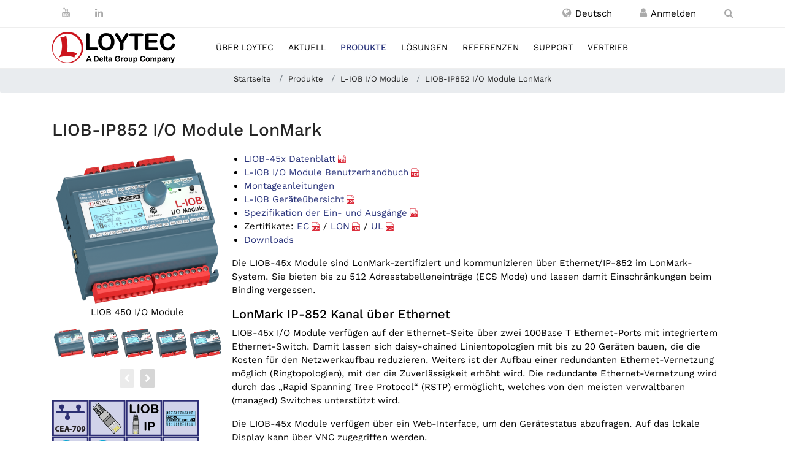

--- FILE ---
content_type: text/html; charset=utf-8
request_url: https://www.loytec.com/de/produkte/liob-module/liob-45x
body_size: 22413
content:

<!doctype html>
<html lang="de-de" dir="ltr">
    <head>
        <meta charset="utf-8">
        <meta name="viewport" content="width=device-width, initial-scale=1, shrink-to-fit=no">
        <meta charset="utf-8">
	<meta name="author" content="David Hammerl">
	<meta name="description" content="IO devices: LIOB I/O Modules for LIOB-Connect, LIOB-FT, or LonMark System's TP/TF-10 channel, IP-852 ( CEA-852), and BACnet/IP">
	<title>LIOB-IP852 I/O Module LonMark</title>
	<link href="https://www.loytec.com/products/liob-modules/liob-45x" rel="alternate" hreflang="en-US">
	<link href="https://www.loytec.com/fr/produits/l-iob-modules-d-e-s/liob-45x" rel="alternate" hreflang="fr-FR">
	<link href="https://www.loytec.com/cn/products/liob-modules/liob-45x" rel="alternate" hreflang="zh-CN">
	<link href="https://www.loytec.com/tw/products/liob-modules/liob-45x" rel="alternate" hreflang="zh-TW">
	<link href="https://www.loytec.com/jp/products/liob-modules/liob-45x" rel="alternate" hreflang="ja-JP">
	<link href="https://www.loytec.com/de/produkte/liob-module/liob-45x" rel="canonical">
	<link href="/images/favicon.ico" rel="icon" type="image/vnd.microsoft.icon">
<link href="/media/vendor/bootstrap/css/bootstrap.min.css?5.3.8" rel="stylesheet">
	<link href="/plugins/system/gdpr/assets/css/cookieconsent.min.css?e5903c" rel="stylesheet">
	<link href="/plugins/system/gdpr/assets/css/cookieconsent.xtd.min.css?e5903c" rel="stylesheet">
	<link href="/plugins/system/gdpr/assets/css/jquery.fancybox.min.css?e5903c" rel="stylesheet">
	<link href="/media/com_attachments/css/attachments_hide.css" rel="stylesheet">
	<link href="/media/com_attachments/css/attachments_list.css" rel="stylesheet">
	<link href="/media/com_attachments/css/attachments_list_dark.css" rel="stylesheet">
	<link href="https://www.loytec.com/modules/mod_owl_carousel/assets/css/owl.carousel.css" rel="stylesheet">
	<link href="https://www.loytec.com/modules/mod_owl_carousel/assets/css/owl.theme.css" rel="stylesheet">
	<link href="https://www.loytec.com/modules/mod_owl_carousel/assets/css/owl.transitions.css" rel="stylesheet">
	<link href="/templates/innovatik/css/bootstrap.min.css" rel="stylesheet">
	<link href="/plugins/system/helixultimate/assets/css/system-j4.min.css" rel="stylesheet">
	<link href="/templates/innovatik/css/template.css?21012026053448" rel="stylesheet">
	<link href="/templates/innovatik/css/font-awesome.min.css?21012026053448" rel="stylesheet">
	<link href="/templates/innovatik/css/jquery-ui.min.css?21012026053448" rel="stylesheet">
	<link href="/templates/innovatik/css/magnific-popup.min.css?21012026053448" rel="stylesheet">
	<link href="/templates/innovatik/css/presets/default.css" rel="stylesheet">
	<link href="/templates/innovatik/css/custom.css" rel="stylesheet">
	<link href="/components/com_sppagebuilder/assets/css/dynamic-content.css?3e7e96fad5e237fb2d5a081c6cb11212" rel="stylesheet">
	<link href="/templates/innovatik/css/vm-ltr-common.css?vmver=efa5aa22" rel="stylesheet">
	<link href="/templates/innovatik/css/vm-ltr-site.css?vmver=efa5aa22" rel="stylesheet">
	<link href="/components/com_sppagebuilder/assets/css/color-switcher.css?3e7e96fad5e237fb2d5a081c6cb11212" rel="stylesheet">
	<style>div.cc-window.cc-floating{max-width:32em}@media(max-width: 639px){div.cc-window.cc-floating:not(.cc-center){max-width: none}}div.cc-window, span.cc-cookie-settings-toggler, span.cc-cookie-domains-toggler{font-size:13px}div.cc-revoke{font-size:13px}div.cc-settings-label,span.cc-cookie-settings-toggle{font-size:11px}div.cc-window.cc-banner{padding:1em 1.8em}div.cc-window.cc-floating{padding:2em 1.8em}input.cc-cookie-checkbox+span:before, input.cc-cookie-checkbox+span:after{border-radius:1px}div.cc-center,div.cc-floating,div.cc-checkbox-container,div.gdpr-fancybox-container div.fancybox-content,ul.cc-cookie-category-list li,fieldset.cc-service-list-title legend{border-radius:0px}div.cc-window a.cc-btn,span.cc-cookie-settings-toggle{border-radius:0px}</style>
	<style>a.cc-btn.cc-deny{display:none}</style>
	<style>a.cc-btn.cc-dismiss{display:none}</style>
	<style>.logo-image {height:51px;}</style>
	<style>:root {--sppb-topbar-bg-color: #333333; --sppb-topbar-text-color: #aaaaaa; --sppb-header-bg-color: #ffffff; --sppb-logo-text-color: #0345bf; --sppb-menu-text-color: #252525; --sppb-menu-text-hover-color: #0345bf; --sppb-menu-text-active-color: #0345bf; --sppb-menu-dropdown-bg-color: #ffffff; --sppb-menu-dropdown-text-color: #252525; --sppb-menu-dropdown-text-hover-color: #0345bf; --sppb-menu-dropdown-text-active-color: #0345bf; --sppb-text-color: #252525; --sppb-bg-color: #ffffff; --sppb-link-color: #0345bf; --sppb-link-hover-color: #044cd0; --sppb-footer-bg-color: #171717; --sppb-footer-text-color: #ffffff; --sppb-footer-link-color: #a2a2a2; --sppb-footer-link-hover-color: #ffffff}</style>
<script src="/media/vendor/jquery/js/jquery.min.js?3.7.1"></script>
	<script src="/media/legacy/js/jquery-noconflict.min.js?504da4"></script>
	<script type="application/json" class="joomla-script-options new">{"joomla.jtext":{"COM_GPDR_MUST_ACCEPT_COOKIES_TO_VIEW_CONTENT_CONFIRMATION":"Klicken Sie auf OK und aktivieren Sie Medien-Cookies."},"data":{"breakpoints":{"tablet":991,"mobile":480},"header":{"stickyOffset":"100"}},"bootstrap.modal":{"a.modal-button":{"keyboard":true,"focus":true}},"system.paths":{"root":"","rootFull":"https:\/\/www.loytec.com\/","base":"","baseFull":"https:\/\/www.loytec.com\/"},"csrf.token":"4ff371adc06c680dad2916caa049e7c6"}</script>
	<script src="/media/system/js/core.min.js?a3d8f8"></script>
	<script src="/media/vendor/bootstrap/js/alert.min.js?5.3.8" type="module"></script>
	<script src="/media/vendor/bootstrap/js/button.min.js?5.3.8" type="module"></script>
	<script src="/media/vendor/bootstrap/js/carousel.min.js?5.3.8" type="module"></script>
	<script src="/media/vendor/bootstrap/js/collapse.min.js?5.3.8" type="module"></script>
	<script src="/media/vendor/bootstrap/js/dropdown.min.js?5.3.8" type="module"></script>
	<script src="/media/vendor/bootstrap/js/modal.min.js?5.3.8" type="module"></script>
	<script src="/media/vendor/bootstrap/js/offcanvas.min.js?5.3.8" type="module"></script>
	<script src="/media/vendor/bootstrap/js/popover.min.js?5.3.8" type="module"></script>
	<script src="/media/vendor/bootstrap/js/scrollspy.min.js?5.3.8" type="module"></script>
	<script src="/media/vendor/bootstrap/js/tab.min.js?5.3.8" type="module"></script>
	<script src="/media/vendor/bootstrap/js/toast.min.js?5.3.8" type="module"></script>
	<script src="/media/system/js/showon.min.js?e51227" type="module"></script>
	<script src="/media/mod_menu/js/menu.min.js?e5903c" type="module"></script>
	<script src="/plugins/system/gdpr/assets/js/jquery.fancybox.min.js?e5903c" defer></script>
	<script src="/plugins/system/gdpr/assets/js/cookieconsent.min.js?e5903c" defer></script>
	<script src="/plugins/system/gdpr/assets/js/init.js?e5903c" defer></script>
	<script src="/plugins/content/productlist/sketchfab-viewer-1.12.1.js"></script>
	<script src="/plugins/content/productlist/productlist_sketchfab.js"></script>
	<script src="/media/com_attachments/js/attachments_refresh.js"></script>
	<script src="/templates/innovatik/js/isotope.pkgd.min.js?21012026053448"></script>
	<script src="/templates/innovatik/js/main.js?21012026053448"></script>
	<script src="/templates/innovatik/js/imageMapResizer.min.js?21012026053448"></script>
	<script src="/templates/innovatik/js/jquery-ui.min.js?21012026053448"></script>
	<script src="/templates/innovatik/js/jquery.magnific-popup.min.js?21012026053448"></script>
	<script src="/templates/innovatik/js/custom.js?21012026053448"></script>
	<script src="/components/com_sppagebuilder/assets/js/dynamic-content.js?3e7e96fad5e237fb2d5a081c6cb11212"></script>
	<script src="/templates/innovatik/html/mod_virtuemart_cart/update_cart.js?vmver=efa5aa22"></script>
	<script src="/components/com_sppagebuilder/assets/js/color-switcher.js?3e7e96fad5e237fb2d5a081c6cb11212"></script>
	<script>var gdprConfigurationOptions = { complianceType: 'opt-in',
																			  cookieConsentLifetime: 365,
																			  cookieConsentSamesitePolicy: 'None',
																			  cookieConsentSecure: 1,
																			  cookieJoomlaSettings: 0,
																			  cookieConsentDomain: '',
																			  cookieConsentPath: '/',
																			  disableFirstReload: 0,
																	  		  blockJoomlaSessionCookie: 0,
																			  blockExternalCookiesDomains: 1,
																			  externalAdvancedBlockingModeCustomAttribute: '',
																			  allowedCookies: '',
																			  blockCookieDefine: 1,
																			  autoAcceptOnNextPage: 0,
																			  revokable: 1,
																			  lawByCountry: 1,
																			  checkboxLawByCountry: 0,
																			  blockPrivacyPolicy: 0,
																			  cacheGeolocationCountry: 1,
																			  countryAcceptReloadTimeout: 1000,
																			  usaCCPARegions: null,
																			  countryEnableReload: 1,
																			  customHasLawCountries: [""],
																			  dismissOnScroll: 0,
																			  dismissOnTimeout: 0,
																			  containerSelector: 'body',
																			  hideOnMobileDevices: 0,
																			  autoFloatingOnMobile: 1,
																			  autoFloatingOnMobileThreshold: 1280,
																			  autoRedirectOnDecline: 1,
																			  autoRedirectOnDeclineLink: '',
																			  showReloadMsg: 0,
																			  showReloadMsgText: 'Applying preferences and reloading the page...',
																			  showConsentID: 0,
																			  defaultClosedToolbar: 0,
																			  toolbarLayout: 'basic',
																			  toolbarTheme: 'block',
																			  toolbarButtonsTheme: 'decline_first',
																			  revocableToolbarTheme: 'advanced',
																			  toolbarPosition: 'center',
																			  toolbarCenterTheme: 'extended',
																			  revokePosition: 'revoke-bottom',
																			  toolbarPositionmentType: 1,
																			  positionCenterSimpleBackdrop: 0,
																			  positionCenterBlurEffect: 1,
																			  positionCenterBlurEffectAlwaysFirstVisit: 0,
																			  preventPageScrolling: 0,
																			  popupEffect: 'fade',
																			  popupBackground: '#171717',
																			  popupText: '#ffffff',
																			  popupLink: '#ffffff',
																			  buttonBackground: '#ffffff',
																			  buttonBorder: '#ffffff',
																			  buttonText: '#434343',
																			  highlightOpacity: '90',
																			  highlightBackground: '#f2f2f2',
																			  highlightBorder: '#ffffff',
																			  highlightText: '#434343',
																			  highlightDismissBackground: '#333333',
																		  	  highlightDismissBorder: '#ffffff',
																		 	  highlightDismissText: '#ffffff',
																			  autocenterRevokableButton: 0,
																			  hideRevokableButton: 1,
																			  hideRevokableButtonOnscroll: 0,
																			  customRevokableButton: 1,
																			  customRevokableButtonAction: 0,
																			  headerText: 'IHRE PRIVATSPHÄRE',
																			  messageText: '<h3>Wir respektieren Ihre Privatsphäre</h3>',
																			  denyMessageEnabled: 0, 
																			  denyMessage: 'COM_GPDR_MUST_ACCEPT_COOKIES_DECLINED',
																			  placeholderBlockedResources: 1, 
																			  placeholderBlockedResourcesAction: 'open',
																	  		  placeholderBlockedResourcesText: 'Sie müssen die Cookies für Medien akzeptieren, um diesen Inhalt zu sehen. <div class=\"cc-custom-revoke\" />Hier können Sie ihre Cookie-Einstellungen ändern.<div />',
																			  placeholderIndividualBlockedResourcesText: 'You must accept cookies from {domain} and reload the page to view this content',
																			  placeholderIndividualBlockedResourcesAction: 0,
																			  placeholderOnpageUnlock: 0,
																			  scriptsOnpageUnlock: 0,
																			  autoDetectYoutubePoster: 0,
																			  autoDetectYoutubePosterApikey: 'AIzaSyAV_WIyYrUkFV1H8OKFYG8wIK8wVH9c82U',
																			  dismissText: 'Schließen',
																			  allowText: 'Ausgewählte Cookies akzeptieren',
																			  denyText: 'Alle Cookies ablehnen',
																			  cookiePolicyLinkText: 'Cookie Policy',
																			  cookiePolicyLink: 'https://www.loytec.com/de/cookie-policy-de',
																			  cookiePolicyRevocableTabText: 'Cookie Einstellungen',
																			  cookiePolicyRevocableTabIcon: 'text',
																			  cookiePolicyRevocableTabIconCustom: '',
																			  privacyPolicyLinkText: 'Datenschutz',
																			  privacyPolicyLink: 'https://www.loytec.com/de/datenschutz',
																			  googleCMPTemplate: 0,
																			  enableGdprBulkConsent: 0,
																			  displayBulkConsentDomains: 0,
																			  bulkConsentDomains: [""],
																			  enableCustomScriptExecGeneric: 0,
																			  customScriptExecGeneric: '',
																			  categoriesCheckboxTemplate: 'cc-checkboxes-light',
																			  toggleCookieSettings: 0,
																			  toggleCookieSettingsLinkedView: 0,
																			  toggleCookieSettingsButtonsArea: 0,
 																			  toggleCookieSettingsLinkedViewSefLink: '/de/component/gdpr/',
																	  		  toggleCookieSettingsText: '<span class="cc-cookie-settings-toggle">Settings <span class="cc-cookie-settings-toggler">&#x25EE</span></span>',
																			  toggleCookieSettingsButtonBackground: '#333333',
																			  toggleCookieSettingsButtonBorder: '#ffffff',
																			  toggleCookieSettingsButtonText: '#ffffff',
																			  showLinks: 1,
																			  blankLinks: '_blank',
																			  autoOpenPrivacyPolicy: 0,
																			  openAlwaysDeclined: 0,
																			  cookieSettingsLabel: 'Cookie Einstellungen:',
															  				  cookieSettingsDesc: 'Wählen Sie aus, welche Art von Cookies Sie deaktivieren möchten, indem Sie auf die Kontrollkästchen klicken. Klicken Sie auf einen Kategorienamen, um weitere Informationen zu verwendeten Cookies zu erhalten.',
																			  cookieCategory1Enable: 1,
																			  cookieCategory1Name: 'Notwendige Cookies',
																			  cookieCategory1Locked: 1,
																			  cookieCategory2Enable: 1,
																			  cookieCategory2Name: 'Medien-Cookies',
																			  cookieCategory2Locked: 0,
																			  cookieCategory3Enable: 0,
																			  cookieCategory3Name: 'COM_GPDR_COOKIE_SETTING_POPUP_CHECKBOX_STATISTICS_LABEL',
																			  cookieCategory3Locked: 0,
																			  cookieCategory4Enable: 0,
																			  cookieCategory4Name: 'COM_GPDR_COOKIE_SETTING_POPUP_CHECKBOX_MARKETING_LABEL',
																			  cookieCategory4Locked: 0,
																			  cookieCategoriesDescriptions: {categoryReadMore: 'Details',cat1:'<p>Erforderliche Cookies helfen dabei, diese Website nutzbar zu machen, indem grundlegende Funktionen wie die Seitennavigation und der Zugriff auf sichere Bereiche der Website aktiviert werden. Unsere Webseite kann ohne diese Cookies nicht richtig funktionieren.</p><p>Das Cookie <strong>\'joomla_user_state\'</strong> wird nur angelegt, wenn Sie sich einloggen (Inhalt: \'logged_in\') und wird mit dem Ausloggen gelöscht.</p><p>Das Cookie <strong>\'cookieconsent_status\'</strong> wird nur angelegt, wenn Sie Cookies akzeptieren (Inhalt: \'allow\') oder ablehnen (Inhalt: \'deny\'). Dieses Cookie läuft ein Jahr nach Erstellung automatisch ab und benötigt danach Ihre erneute Zustimmung.</p><p>Das Cookie <strong>\'MATOMO_SESSID\'</strong> dient zur anonymen Beurteilung der Besuche unserer Webseite ohne persönliche Daten zu verarbeiten. Personen werden auch nicht anhand von Hard- und Softwareinformationen (\"Device Fingerprinting\") in ihrem Verhalten  verfolgt. Diese ID wird täglich neu vergeben.</p><p>Cookies der Domain <strong>\'cloudflare.com\'</strong> dienen uns und unseren Kunden zum Schutz vor Spam im Rahmen der Registrierung von Benutzern.</p>',cat2:'<p>Cookies in dieser Kategorie ermöglichen das Abspielen von Videos (Youtube) oder von 3D-Modellen (Sketchfab). Es werden jene Cookies erstellt, die die eben genannten Plattformen verwenden.</p>',cat3:'COM_GPDR_COOKIE_SETTING_POPUP_CHECKBOX_STATISTICS_DESCRIPTION',cat4:'COM_GPDR_COOKIE_SETTING_POPUP_CHECKBOX_MARKETING_DESCRIPTION'},
																			  alwaysReloadAfterCategoriesChange: 1,
																			  preserveLockedCategories: 1,
																			  declineButtonBehavior: 'hard',
																			  blockCheckedCategoriesByDefault: 0,
																			  reloadOnfirstDeclineall: 1,
																			  trackExistingCheckboxSelectors: '',
															  		  		  trackExistingCheckboxConsentLogsFormfields: 'name,email,subject,message',
																			  allowallShowbutton: 1,
																			  allowallText: 'Alle Cookies akzeptieren',
																			  allowallButtonBackground: '#ffffff',
																			  allowallButtonBorder: '#ffffff',
																			  allowallButtonText: '#000000',
																			  allowallButtonTimingAjax: 'fast',
																			  includeAcceptButton: 0,
																			  includeDenyButton: 0,
																			  trackConsentDate: 0,
																			  execCustomScriptsOnce: 1,
																			  optoutIndividualResources: 0,
																			  blockIndividualResourcesServerside: 0,
																			  disableSwitchersOptoutCategory: 0,
																			  autoAcceptCategories: 0,
																			  allowallIndividualResources: 0,
																			  blockLocalStorage: 0,
																			  blockSessionStorage: 0,
																			  externalAdvancedBlockingModeTags: 'iframe,script,img,source,link',
																			  enableCustomScriptExecCategory1: 0,
																			  customScriptExecCategory1: '',
																			  enableCustomScriptExecCategory2: 0,
																			  customScriptExecCategory2: '',
																			  enableCustomScriptExecCategory3: 0,
																			  customScriptExecCategory3: '',
																			  enableCustomScriptExecCategory4: 0,
																			  customScriptExecCategory4: '',
																			  enableCustomDeclineScriptExecCategory1: 0,
																			  customScriptDeclineExecCategory1: '',
																			  enableCustomDeclineScriptExecCategory2: 0,
																			  customScriptDeclineExecCategory2: '',
																			  enableCustomDeclineScriptExecCategory3: 0,
																			  customScriptDeclineExecCategory3: '',
																			  enableCustomDeclineScriptExecCategory4: 0,
																			  customScriptDeclineExecCategory4: '',
																			  enableCMPPreferences: 0,
																			  enableGTMEventsPreferences: 0,
																			  enableCMPStatistics: 0,
																			  enableGTMEventsStatistics: 0,
																			  enableCMPAds: 0,
																			  enableUETAds: 0,
																			  enableGTMEventsAds: 0,
																			  enableClarityAnalytics: 0,
                                                                              enableClarityAds: 0,
																			  debugMode: 0
																		};var gdpr_ajax_livesite='https://www.loytec.com/';var gdpr_enable_log_cookie_consent=1;</script>
	<script>var gdprUseCookieCategories=1;var gdpr_ajaxendpoint_cookie_category_desc='https://www.loytec.com/index.php?option=com_gdpr&task=user.getCookieCategoryDescription&format=raw&lang=de';</script>
	<script>var gdprCookieCategoryDisabled2=1;</script>
	<script>var gdprCookieCategoryDisabled3=1;</script>
	<script>var gdprCookieCategoryDisabled4=1;</script>
	<script>var gdprJSessCook='cb442f411699576a647df7bc64fcb8e2';var gdprJSessVal='glijiakg5kg0bu2hsflks65v5e';var gdprJAdminSessCook='7c2b4bd1e9850aacb77885f21622b01a';var gdprPropagateCategoriesSession=0;var gdprAlwaysPropagateCategoriesSession=1;var gdprAlwaysCheckCategoriesSession=0;</script>
	<script>var gdprFancyboxWidth=700;var gdprFancyboxHeight=800;var gdprCloseText='Close';</script>
	<script type="application/ld+json">{"@context":"https://schema.org","@graph":[{"@type":"Organization","@id":"https://www.loytec.com/#/schema/Organization/base","name":"LOYTEC electronics","url":"https://www.loytec.com/"},{"@type":"WebSite","@id":"https://www.loytec.com/#/schema/WebSite/base","url":"https://www.loytec.com/","name":"LOYTEC electronics","publisher":{"@id":"https://www.loytec.com/#/schema/Organization/base"},"potentialAction":{"@type":"SearchAction","target":"https://www.loytec.com/de/search-de?q={search_term_string}","query-input":"required name=search_term_string"}},{"@type":"WebPage","@id":"https://www.loytec.com/#/schema/WebPage/base","url":"https://www.loytec.com/de/produkte/liob-module/liob-45x","name":"LIOB-IP852 I/O Module LonMark","description":"IO devices: LIOB I/O Modules for LIOB-Connect, LIOB-FT, or LonMark System's TP/TF-10 channel, IP-852 ( CEA-852), and BACnet/IP","isPartOf":{"@id":"https://www.loytec.com/#/schema/WebSite/base"},"about":{"@id":"https://www.loytec.com/#/schema/Organization/base"},"inLanguage":"de-DE"},{"@type":"Article","@id":"https://www.loytec.com/#/schema/com_content/article/1303","name":"LIOB-IP852 I/O Module LonMark","headline":"LIOB-IP852 I/O Module LonMark","inLanguage":"de-DE","isPartOf":{"@id":"https://www.loytec.com/#/schema/WebPage/base"}}]}</script>
	<script>

var jQowlImg = false;
function initJQ() {
	if (typeof(jQuery) == 'undefined') {
		if (!jQowlImg) {
			jQowlImg = true;
			document.write('<scr' + 'ipt type="text/javascript" src="http://ajax.googleapis.com/ajax/libs/jquery/1.10.2/jquery.min.js"></scr' + 'ipt>');
		}
		setTimeout('initJQ()', 500);
	}
}
initJQ(); 
 
 if (jQuery) jQuery.noConflict();    
  
  
 
</script>
	<script>template="innovatik";</script>
	<script>
				document.addEventListener("DOMContentLoaded", () =>{
					window.htmlAddContent = window?.htmlAddContent || "";
					if (window.htmlAddContent) {
        				document.body.insertAdjacentHTML("beforeend", window.htmlAddContent);
					}
				});
			</script>
	<script>
			const initColorMode = () => {
				const colorVariableData = [];
				const sppbColorVariablePrefix = "--sppb";
				let activeColorMode = localStorage.getItem("sppbActiveColorMode") || "";
				activeColorMode = "";
				const modes = [];

				if(!modes?.includes(activeColorMode)) {
					activeColorMode = "";
					localStorage.setItem("sppbActiveColorMode", activeColorMode);
				}

				document?.body?.setAttribute("data-sppb-color-mode", activeColorMode);

				if (!localStorage.getItem("sppbActiveColorMode")) {
					localStorage.setItem("sppbActiveColorMode", activeColorMode);
				}

				if (window.sppbColorVariables) {
					const colorVariables = typeof(window.sppbColorVariables) === "string" ? JSON.parse(window.sppbColorVariables) : window.sppbColorVariables;

					for (const colorVariable of colorVariables) {
						const { path, value } = colorVariable;
						const variable = String(path[0]).trim().toLowerCase().replaceAll(" ", "-");
						const mode = path[1];
						const variableName = `${sppbColorVariablePrefix}-${variable}`;

						if (activeColorMode === mode) {
							colorVariableData.push(`${variableName}: ${value}`);
						}
					}

					document.documentElement.style.cssText += colorVariableData.join(";");
				}
			};

			window.sppbColorVariables = [];
			
			initColorMode();

			document.addEventListener("DOMContentLoaded", initColorMode);
		</script>
	<meta property="og:type" content="article" />
	<meta property="og:url" content="https://www.loytec.com/de/produkte/liob-module/liob-45x" />
	<meta property="og:title" content="LIOB-IP852 I/O Module LonMark" />
	<meta property="og:description" content="Die LIOB-45x Module sind LonMark-zertifiziert und kommunizieren über Ethernet/‌IP-852 im LonMark-System.
" />
	<meta property="og:site_name" content="LOYTEC electronics" />
	<meta name="twitter:description" content="Die LIOB-45x Module sind LonMark-zertifiziert und kommunizieren über Ethernet/‌IP-852 im LonMark-System.
" />
	<meta name="twitter:card" content="summary_large_image" />
	<script type = "text/javascript" src = "https://www.loytec.com/modules/mod_owl_carousel/assets/js/myjs.js"></script>
	<script type = "text/javascript" src = "https://www.loytec.com/modules/mod_owl_carousel/assets/js/owl.carousel.js"></script>
	<style type="text/css">
    
.owl_carousel_mod_175 {
	max-width: 400px;
}
    
</style>
	<link href="https://www.loytec.com/products/liob-modules/liob-45x" rel="alternate" hreflang="x-default">
    <!-- Matomo -->
<script>
  var _paq = window._paq = window._paq || [];
  /* tracker methods like "setCustomDimension" should be called before "trackPageView" */
  _paq.push(['trackPageView']);
  _paq.push(['enableLinkTracking']);
  (function() {
    var u="//www.loytec.com/matomo/";
    _paq.push(['setTrackerUrl', u+'matomo.php']);
    _paq.push(['setSiteId', '1']);
    var d=document, g=d.createElement('script'), s=d.getElementsByTagName('script')[0];
    g.async=true; g.src=u+'matomo.js'; s.parentNode.insertBefore(g,s);
  })();
</script>
<!-- End Matomo Code --></head>
    <body class="site helix-ultimate hu com_content com-content view-article layout-default task-none itemid-987 de-de ltr sticky-header layout-fluid offcanvas-init offcanvs-position-right">
    
    <div class="body-wrapper">
        <div class="body-innerwrapper">
            <div id="sp-top-bar" class="header-sticky"><div class="container"><div class="container-inner"><div class="row"><div id="sp-top1" class="col-lg-6"><div class="sp-column text-center text-lg-left"><ul class="social-icons"><li><a target="_blank" href="https://www.youtube.com/user/loytecgmbh?hl=de-de" aria-label="Youtube"><span class="fa fa-youtube"></span></a></li><li class="social-icon-linkedin"><a target="_blank" href="https://www.linkedin.com/company/loytec-electronics-gmbh/" aria-label="LinkedIn"><span class="fa fa-linkedin"></span></a></li></ul></div></div><div id="sp-top2" class="col-lg-6"><div class="sp-column text-center text-lg-right">
<div class="sp-module ">
<div class="sp-module-content">

<!-- Virtuemart 2 Ajax Card -->
<div class="vmCartModule " id="vmCartModule">
</div>
</div>
</div>
<div class="sp-module language-switch ">

	<div id="Language" class="dropdown d-block">
        <a href="#" class="dropdown-toggle" type="button" role="button" data-toggle="dropdown" data-bs-toggle="dropdown" id="DropdownMenuLink" aria-label="languages" aria-expanded="false" >
        	<span class="fa fa-globe" aria-hidden="true"></span><div class="show_selected_language">&nbsp;Deutsch</div>
        </a>
        <div class="dropdown-menu" aria-labelledby="DropdownMenuLink">
            		    			<div class="dropdown-item lang-active" dir="ltr">
        			<a href="/de/produkte/liob-module/liob-45x">
        			        				Deutsch        			        			</a>
    			</div>
    				    		    			<div class="dropdown-item" dir="ltr">
        			<a href="/en/products/liob-modules/liob-45x">
        			        				English        			        			</a>
    			</div>
    				    		    			<div class="dropdown-item" dir="ltr">
        			<a href="/fr/produits/l-iob-modules-d-e-s/liob-45x">
        			        				Français        			        			</a>
    			</div>
    				    		    			<div class="dropdown-item" dir="ltr">
        			<a href="/cn/products/liob-modules/liob-45x">
        			        				China - 简体中文        			        			</a>
    			</div>
    				    		    			<div class="dropdown-item" dir="ltr">
        			<a href="/tw/products/liob-modules/liob-45x">
        			        				Taiwan - HQ 繁體中文        			        			</a>
    			</div>
    				    		    			<div class="dropdown-item" dir="ltr">
        			<a href="/jp/products/liob-modules/liob-45x">
        			        				日本語        			        			</a>
    			</div>
    						</div>
    </div>

</div>
<div class="sp-module social-icons user-login">
<div class="sp-module-content">
<ul class="menulogin" id="Login">
<li class="item-760 component"><div class="show_login_state de">
	<form id="logoutform" action="/de/user-login-logout-de" method="post">
					<a class="desktop" href="/de/user-login-logout-de" aria-label="Registrieren / Anmelden" title="Registrieren / Anmelden"><span class="fa fa-user"></span></a>
			<input class="login btn btn-link desktop" type="submit" value="Anmelden" aria-label="Registrieren / Anmelden" title="Registrieren / Anmelden" />
			<button class="login btn btn-link mobile" type="submit" role="button" aria-label="Registrieren / Anmelden" value="Anmelden" /><span class="fa fa-user"></span></button>
				
		<input type="hidden" name="return" value="aHR0cHM6Ly93d3cubG95dGVjLmNvbS9kZS9wcm9kdWt0ZS9saW9iLW1vZHVsZS9saW9iLTQ1eA==" />
		<input type="hidden" name="4ff371adc06c680dad2916caa049e7c6" value="1" />
	</form>
</div>
</li></ul>
</div>
</div>
<div class="sp-module search">
    <div class="sp-module-content">
    	<a href="/de/search-de" class="sp-module search" aria-label="search de-DE"><span class="fa fa-search"></span></a>
    </div>
</div>
<!--<div class="search">
	<form action="" method="post">
				<input type="hidden" name="task" value="search">
		<input type="hidden" name="option" value="com_search">
		<input type="hidden" name="Itemid" value="">
	</form>
</div>-->
</div></div></div></div></div></div><header id="sp-header" class="header-sticky"><div class="container"><div class="container-inner"><div class="row"><div id="sp-logo" class="col-5 col-lg-3 col-md-4 pr-0 mr-0"><div class="sp-column"><div class="logo"><a href="/"><img class="logo-image d-none d-lg-inline-block" src="/images/loytec_a_delta_group_company_transparent_background.png" alt="LOYTEC electronics"><img class="logo-image-phone d-inline-block d-lg-none" src="/images/stories/logo/Loytec_logo_a_delta_group_company_180x47_cropped.jpg" alt="LOYTEC electronics"></a></div></div></div><div id="sp-menu" class="col-7 col-lg-9 pl-0 col-md-8 ml-0"><div class="sp-column">
<div class="sp-module cart-module">
<div class="sp-module-content">

<!-- Virtuemart 2 Ajax Card -->
<div class="vmCartModule cart-module" id="vmCartModule">
</div>
</div>
</div>
<div class="sp-module language-switch ">

	<div id="Language" class="dropdown d-block">
        <a href="#" class="dropdown-toggle" type="button" role="button" data-toggle="dropdown" data-bs-toggle="dropdown" id="DropdownMenuLink" aria-label="languages" aria-expanded="false" >
        	<span class="fa fa-globe" aria-hidden="true"></span><div class="show_selected_language">&nbsp;Deutsch</div>
        </a>
        <div class="dropdown-menu" aria-labelledby="DropdownMenuLink">
            		    			<div class="dropdown-item lang-active" dir="ltr">
        			<a href="/de/produkte/liob-module/liob-45x">
        			        				Deutsch        			        			</a>
    			</div>
    				    		    			<div class="dropdown-item" dir="ltr">
        			<a href="/en/products/liob-modules/liob-45x">
        			        				English        			        			</a>
    			</div>
    				    		    			<div class="dropdown-item" dir="ltr">
        			<a href="/fr/produits/l-iob-modules-d-e-s/liob-45x">
        			        				Français        			        			</a>
    			</div>
    				    		    			<div class="dropdown-item" dir="ltr">
        			<a href="/cn/products/liob-modules/liob-45x">
        			        				China - 简体中文        			        			</a>
    			</div>
    				    		    			<div class="dropdown-item" dir="ltr">
        			<a href="/tw/products/liob-modules/liob-45x">
        			        				Taiwan - HQ 繁體中文        			        			</a>
    			</div>
    				    		    			<div class="dropdown-item" dir="ltr">
        			<a href="/jp/products/liob-modules/liob-45x">
        			        				日本語        			        			</a>
    			</div>
    						</div>
    </div>

</div>
<div class="sp-module social-icons user-login">
<div class="sp-module-content">
<ul class="menulogin" id="Login">
<li class="item-760 component"><div class="show_login_state de">
	<form id="logoutform" action="/de/user-login-logout-de" method="post">
					<a class="desktop" href="/de/user-login-logout-de" aria-label="Registrieren / Anmelden" title="Registrieren / Anmelden"><span class="fa fa-user"></span></a>
			<input class="login btn btn-link desktop" type="submit" value="Anmelden" aria-label="Registrieren / Anmelden" title="Registrieren / Anmelden" />
			<button class="login btn btn-link mobile" type="submit" role="button" aria-label="Registrieren / Anmelden" value="Anmelden" /><span class="fa fa-user"></span></button>
				
		<input type="hidden" name="return" value="aHR0cHM6Ly93d3cubG95dGVjLmNvbS9kZS9wcm9kdWt0ZS9saW9iLW1vZHVsZS9saW9iLTQ1eA==" />
		<input type="hidden" name="4ff371adc06c680dad2916caa049e7c6" value="1" />
	</form>
</div>
</li></ul>
</div>
</div>
<div class="sp-module search">
    <div class="sp-module-content">
    	<a href="/de/search-de" class="sp-module search" aria-label="search de-DE"><span class="fa fa-search"></span></a>
    </div>
</div>
<!--<div class="search">
	<form action="" method="post">
				<input type="hidden" name="task" value="search">
		<input type="hidden" name="option" value="com_search">
		<input type="hidden" name="Itemid" value="">
	</form>
</div>-->
<nav class="sp-megamenu-wrapper" role="navigation"><a id="offcanvas-toggler" aria-label="Navigation" class="offcanvas-toggler-right d-block d-lg-none" href="#"><i class="fa fa-bars" aria-hidden="true" title="Navigation"></i></a><ul class="sp-megamenu-parent menu-animation-fade-up d-none d-lg-block"><li class="sp-menu-item sp-has-child"><a   href="/de/ueber"  >Über LOYTEC</a><div class="sp-dropdown sp-dropdown-main sp-menu-right" style="width: 300px;"><div class="sp-dropdown-inner"><ul class="sp-dropdown-items"><li class="sp-menu-item"><a   href="/de/ueber/ueberblick"  >Überblick</a></li><li class="sp-menu-item"><a   href="/de/ueber/wer-wir-sind"  >Wer wir sind</a></li><li class="sp-menu-item"><a   href="/de/ueber/mission"  >Mission</a></li><li class="sp-menu-item"><a   href="/de/ueber/management"  >Management</a></li><li class="sp-menu-item"><a   href="/de/ueber/eine-erfolgsgeschichte"  >Eine Erfolgsgeschichte</a></li><li class="sp-menu-item"><a   href="/de/ueber/qualitaet"  >Qualität</a></li><li class="sp-menu-item sp-has-child"><a   href="/de/ueber/loytec-arbeitswelt"  >LOYTEC Arbeitswelt</a><div class="sp-dropdown sp-dropdown-sub sp-menu-right" style="width: 300px;"><div class="sp-dropdown-inner"><ul class="sp-dropdown-items"><li class="sp-menu-item"><a   href="/de/ueber/loytec-arbeitswelt/wir-als-arbeitgeber"  >Wir als Arbeitgeber</a></li><li class="sp-menu-item"><a   href="/de/ueber/loytec-arbeitswelt/einstiegsmoeglichkeiten"  >Einstiegsmöglichkeiten</a></li><li class="sp-menu-item"><a   href="/de/ueber/loytec-arbeitswelt/berufsbilder"  >Berufsbilder</a></li><li class="sp-menu-item"><a   href="/de/ueber/loytec-arbeitswelt/jobportal"  >Jobportal</a></li><li class="sp-menu-item"><a   href="/de/ueber/loytec-arbeitswelt/loytec-inside"  >LOYTEC Inside</a></li></ul></div></div></li><li class="sp-menu-item"><a   href="/de/ueber/loytec-arbeitswelt/jobportal"  >Offene Stellen</a></li><li class="sp-menu-item sp-has-child"><a   href="/de/ueber/zertifikate"  >Zertifikate</a><div class="sp-dropdown sp-dropdown-sub sp-menu-right" style="width: 300px;"><div class="sp-dropdown-inner"><ul class="sp-dropdown-items"><li class="sp-menu-item"><a   href="/de/ueber/zertifikate/ul-zertifikate"  ><img src="/images/stories/products/culus_pictogram_60x60.jpg" alt="UL-Zertifikate" class="" /><span class="image-title">UL-Zertifikate</span> </a></li><li class="sp-menu-item"><a   href="/de/ueber/zertifikate/btl-zertifizierte-produkte"  >BTL-zertifizierte Produkte</a></li><li class="sp-menu-item"><a   href="/de/ueber/zertifikate/amev"  >AMEV-Selbstdeklarationen</a></li><li class="sp-menu-item"><a   href="/de/ueber/zertifikate/eu-bac"  >eu.bac Systemzertifizierung</a></li><li class="sp-menu-item"><a   href="/de/ueber/zertifikate/lonmark-zertifiziert"  >LonMark-zertifiziert</a></li></ul></div></div></li><li class="sp-menu-item"><a   href="/de/ueber/auszeichnungen"  >Auszeichnungen</a></li><li class="sp-menu-item"><a   href="/de/ueber/mitglied-bei"  >Mitglied bei</a></li><li class="sp-menu-item sp-has-child"><a   href="/de/ueber/presse"  >Presse</a><div class="sp-dropdown sp-dropdown-sub sp-menu-right" style="width: 300px;"><div class="sp-dropdown-inner"><ul class="sp-dropdown-items"><li class="sp-menu-item"><a   href="/de/ueber/presse/presse-downloads"  >Presse Downloads</a></li><li class="sp-menu-item"><a   href="/de/ueber/presse/loytec-media-snapshot"  >LOYTEC Media Snapshot</a></li></ul></div></div></li><li class="sp-menu-item"><a   href="/de/ueber/kontakt"  >Kontakt</a></li></ul></div></div></li><li class="sp-menu-item sp-has-child"><a   href="/de/aktuell"  >Aktuell</a><div class="sp-dropdown sp-dropdown-main sp-menu-right" style="width: 300px;"><div class="sp-dropdown-inner"><ul class="sp-dropdown-items"><li class="sp-menu-item"><a   href="/de/aktuell/ueberblick"  >Überblick</a></li><li class="sp-menu-item"><a   href="/de/aktuell/produktneuheiten"  >Produktneuheiten</a></li><li class="sp-menu-item"><a   href="/de/aktuell/event-vorschau"  >Event-Vorschau</a></li><li class="sp-menu-item"><a   href="/de/aktuell/event-rueckblick"  >Event-Rückblick</a></li><li class="sp-menu-item"><a   href="/de/aktuell/loytec-info"  >LOYTEC Info</a></li></ul></div></div></li><li class="sp-menu-item sp-has-child active"><a   href="/de/produkte"  >Produkte</a><div class="sp-dropdown sp-dropdown-main sp-menu-right" style="width: 300px;"><div class="sp-dropdown-inner"><ul class="sp-dropdown-items"><li class="sp-menu-item"><a   href="/de/produkte/ueberblick"  >Überblick</a></li><li class="sp-menu-item"><a   href="/de/produkte/kataloge"  >Kataloge</a></li><li class="sp-menu-item sp-has-child"><a   href="/de/produkte/funktionen"  >Funktionen</a><div class="sp-dropdown sp-dropdown-sub sp-menu-right" style="width: 300px;"><div class="sp-dropdown-inner"><ul class="sp-dropdown-items"><li class="sp-menu-item"><a   href="/de/produkte/funktionen/ul"  ><img src="/images/stories/products/culus_pictogram_60x60.jpg" alt="UL-gelistete Produkte" class="" /><span class="image-title">UL-gelistete Produkte</span> </a></li><li class="sp-menu-item"><a   href="/de/produkte/funktionen/scheduling"  ><img src="/images/stories/products/Scheduling_60x60.png" alt="Scheduling (Zeitschalten)" class="" /><span class="image-title">Scheduling (Zeitschalten)</span> </a></li><li class="sp-menu-item"><a   href="/de/produkte/funktionen/alarming"  ><img src="/images/stories/products/Alarming_60x60.png" alt="Alarming (Alarmmanagement)" class="" /><span class="image-title">Alarming (Alarmmanagement)</span> </a></li><li class="sp-menu-item"><a   href="/de/produkte/funktionen/trending"  ><img src="/images/stories/products/Trending_60x60.png" alt="Trending (Datenaufzeichnung)" class="" /><span class="image-title">Trending (Datenaufzeichnung)</span> </a></li><li class="sp-menu-item"><a   href="/de/produkte/funktionen/e-mail"  ><img src="/images/stories/products/E-Mail_60x60.png" alt="E-Mail-Benachrichtigung" class="" /><span class="image-title">E-Mail-Benachrichtigung</span> </a></li><li class="sp-menu-item"><a   href="/de/produkte/funktionen/sms"  ><img src="/images/stories/products/SMS.png" alt="SMS-Benachrichtigung" class="" /><span class="image-title">SMS-Benachrichtigung</span> </a></li><li class="sp-menu-item"><a   href="/de/produkte/funktionen/iot"  ><img src="/images/stories/products/IOT2.png" alt="IoT" class="" /><span class="image-title">IoT</span> </a></li><li class="sp-menu-item"><a   href="/de/produkte/funktionen/ethernet"  ><img src="/images/stories/products/Ethernet_60x60.png" alt="Ethernet (auch Ethernet-Switch)" class="" /><span class="image-title">Ethernet (auch Ethernet-Switch)</span> </a></li><li class="sp-menu-item"><a   href="/de/produkte/funktionen/network-security"  ><img src="/images/stories/products/VPN.png" alt="Netzwerksicherheit" class="" /><span class="image-title">Netzwerksicherheit</span> </a></li><li class="sp-menu-item"><a   href="/de/produkte/funktionen/cea709-router"  ><img src="/images/stories/products/icon_router_cea709_60x60.png" alt="CEA-709-Router-Funktion" class="" /><span class="image-title">CEA-709-Router-Funktion</span> </a></li><li class="sp-menu-item"><a   href="/de/produkte/funktionen/bacnet-router"  ><img src="/images/stories/products/icon_router_bacnet_60x60.png" alt="BACnet-Router-Funktion" class="" /><span class="image-title">BACnet-Router-Funktion</span> </a></li><li class="sp-menu-item"><a   href="/de/produkte/funktionen/remote-access"  ><img src="/images/stories/products/Fernzugriff_60x60.png" alt="Fernzugriff / Remote Access" class="" /><span class="image-title">Fernzugriff / Remote Access</span> </a></li><li class="sp-menu-item"><a   href="/de/produkte/funktionen/rni"  ><img src="/images/stories/products/RNI_60x60.png" alt="Remote Network Interface (RNI)" class="" /><span class="image-title">Remote Network Interface (RNI)</span> </a></li><li class="sp-menu-item"><a   href="/de/produkte/funktionen/wlan"  ><img src="/images/stories/products/WLAN.png" alt="Wireless Local Area Network (WLAN)" class="" /><span class="image-title">Wireless Local Area Network (WLAN)</span> </a></li><li class="sp-menu-item"><a   href="/de/produkte/funktionen/lte"  ><img src="/images/stories/products/LTE.png" alt="LTE" class="" /><span class="image-title">LTE</span> </a></li><li class="sp-menu-item"><a   href="/de/produkte/funktionen/bluetooth"  ><img src="/images/stories/products/Bluetooth.png" alt="Bluetooth" class="" /><span class="image-title">Bluetooth</span> </a></li><li class="sp-menu-item"><a   href="/de/produkte/funktionen/bluetooth-mesh"  ><img src="/images/stories/products/Bluetooth_Mesh.png" alt="Bluetooth Mesh" class="" /><span class="image-title">Bluetooth Mesh</span> </a></li><li class="sp-menu-item"><a   href="/de/produkte/funktionen/local-connection"  ><img src="/images/stories/products/Local-Connections_60x60.png" alt="Lokale Connection" class="" /><span class="image-title">Lokale Connection</span> </a></li><li class="sp-menu-item"><a   href="/de/produkte/funktionen/gateway-function"  ><img src="/images/stories/products/Gateway_60x60.png" alt="Gateway-Funktion" class="" /><span class="image-title">Gateway-Funktion</span> </a></li><li class="sp-menu-item"><a   href="/de/produkte/funktionen/global-connection"  ><img src="/images/stories/products/Global-Connections_60x60.png" alt="Globale Connection" class="" /><span class="image-title">Globale Connection</span> </a></li><li class="sp-menu-item"><a   href="/de/produkte/funktionen/liob-connect"  ><img src="/images/stories/products/LIOB_CONNECT_60x60.png" alt="LIOB-Connect" class="" /><span class="image-title">LIOB-Connect</span> </a></li><li class="sp-menu-item"><a   href="/de/produkte/funktionen/liob-ft"  ><img src="/images/stories/products/LIOB_FT_60x60.png" alt="LIOB-FT" class="" /><span class="image-title">LIOB-FT</span> </a></li><li class="sp-menu-item"><a   href="/de/produkte/funktionen/liob-ip"  ><img src="/images/stories/products/LIOB_IP_60x60.png" alt="LIOB-IP" class="" /><span class="image-title">LIOB-IP</span> </a></li><li class="sp-menu-item"><a   href="/de/produkte/funktionen/local-ios"  ><img src="/images/stories/products/Local-IO_60x60.png" alt="Lokale I/Os" class="" /><span class="image-title">Lokale I/Os</span> </a></li><li class="sp-menu-item"><a   href="/de/produkte/funktionen/iec61131"  ><img src="/images/stories/products/L_LOGICAD_60x60.png" alt="IEC 61131 – L-LOGICAD" class="" /><span class="image-title">IEC 61131 – L-LOGICAD</span> </a></li><li class="sp-menu-item"><a   href="/de/produkte/funktionen/iec61499"  ><img src="/images/stories/products/L-STUDIO_3.0_61499.png" alt="IEC 61499 – L-STUDIO" class="" /><span class="image-title">IEC 61499 – L-STUDIO</span> </a></li><li class="sp-menu-item"><a   href="/de/produkte/funktionen/math"  ><img src="/images/stories/products/math-funktionen_60x60.png" alt="Mathematische Funktionen" class="" /><span class="image-title">Mathematische Funktionen</span> </a></li><li class="sp-menu-item"><a   href="/de/produkte/funktionen/restore"  ><img src="/images/stories/products/restore_60x60.png" alt="Backup / Restore" class="" /><span class="image-title">Backup / Restore</span> </a></li><li class="sp-menu-item"><a   href="/de/produkte/funktionen/local-manual-operation"  ><img src="/images/stories/products/display_60x60.png" alt="Lokale Handbedienung" class="" /><span class="image-title">Lokale Handbedienung</span> </a></li><li class="sp-menu-item"><a   href="/de/produkte/funktionen/vnc"  ><img src="/images/stories/products/VNC_60x60.png" alt="VNC (Virtual Network Computing)" class="" /><span class="image-title">VNC (Virtual Network Computing)</span> </a></li><li class="sp-menu-item"><a   href="/de/produkte/funktionen/webserver"  ><img src="/images/stories/products/Web-Server_60x60.png" alt="Webserver zur Gerätekonfiguration" class="" /><span class="image-title">Webserver zur Gerätekonfiguration</span> </a></li><li class="sp-menu-item"><a   href="/de/produkte/funktionen/lweb-802"  ><img src="/images/stories/products/lweb-802_60x60.png" alt="LWEB-802/803 Visualisierung" class="" /><span class="image-title">LWEB-802/803 Visualisierung</span> </a></li><li class="sp-menu-item sp-has-child"><a   href="/de/produkte/funktionen/lweb-900"  ><img src="/images/stories/products/LWEB-900_60x60.png" alt="LWEB-900 Integriertes Gebäudemanagementsystem" class="" /><span class="image-title">LWEB-900 Integriertes Gebäudemanagementsystem</span> </a><div class="sp-dropdown sp-dropdown-sub sp-menu-right" style="width: 300px;"><div class="sp-dropdown-inner"><ul class="sp-dropdown-items"><li class="sp-menu-item"><a   href="/de/produkte/funktionen/lweb-900/lweb-server"  ><img src="/images/stories/products/LWEB-Server_60x60.png" alt="L-WEB Server" class="" /><span class="image-title">L-WEB Server</span> </a></li><li class="sp-menu-item"><a   href="/de/produkte/funktionen/lweb-900/lweb-client"  ><img src="/images/stories/products/LWEB-Clients_60x60.png" alt="L-WEB Client" class="" /><span class="image-title">L-WEB Client</span> </a></li><li class="sp-menu-item"><a   href="/de/produkte/funktionen/lweb-900/lweb-scheduling"  ><img src="/images/stories/products/LWEB-Scheduling.png" alt="L-WEB Scheduling" class="" /><span class="image-title">L-WEB Scheduling</span> </a></li></ul></div></div></li><li class="sp-menu-item"><a   href="/de/produkte/funktionen/btl"  ><img src="/images/stories/products/BTL-Icon_60x60.png" alt="BTL-zertifiziertes Produkt" class="" /><span class="image-title">BTL-zertifiziertes Produkt</span> </a></li><li class="sp-menu-item"><a   href="/de/produkte/funktionen/lonmark"  ><img src="/images/stories/products/LonMark_60x60.png" alt="LonMark-zertifiziertes Produkt" class="" /><span class="image-title">LonMark-zertifiziertes Produkt</span> </a></li><li class="sp-menu-item"><a   href="/de/produkte/funktionen/modbus"  ><img src="/images/stories/products/Modbus_60x60.png" alt="Modbus" class="" /><span class="image-title">Modbus</span> </a></li><li class="sp-menu-item"><a   href="/de/produkte/funktionen/bacnet"  ><img src="/images/stories/products/BACnet_60x60.png" alt="BACnet" class="" /><span class="image-title">BACnet</span> </a></li><li class="sp-menu-item"><a   href="/de/produkte/funktionen/m-bus"  ><img src="/images/stories/products/M-Bus_60x60.png" alt="M-Bus" class="" /><span class="image-title">M-Bus</span> </a></li><li class="sp-menu-item"><a   href="/de/produkte/funktionen/knx"  ><img src="/images/stories/products/KNX_60x60.png" alt="KNX" class="" /><span class="image-title">KNX</span> </a></li><li class="sp-menu-item"><a   href="/de/produkte/funktionen/opc"  ><img src="/images/stories/products/OPC_60x60.png" alt="OPC" class="" /><span class="image-title">OPC</span> </a></li><li class="sp-menu-item"><a   href="/de/produkte/funktionen/dali"  ><img src="/images/stories/products/DALI_60x60.png" alt="DALI" class="" /><span class="image-title">DALI</span> </a></li><li class="sp-menu-item"><a   href="/de/produkte/funktionen/dali-2"  ><img src="/images/stories/products/DALI-2.png" alt="DALI-2" class="" /><span class="image-title">DALI-2</span> </a></li><li class="sp-menu-item"><a   href="/de/produkte/funktionen/enocean"  ><img src="/images/stories/products/Enocean.png" alt="EnOcean" class="" /><span class="image-title">EnOcean</span> </a></li><li class="sp-menu-item"><a   href="/de/produkte/funktionen/snmp"  ><img src="/images/stories/products/SNMP.png" alt="SNMP" class="" /><span class="image-title">SNMP</span> </a></li><li class="sp-menu-item"><a   href="/de/produkte/funktionen/cea-709"  ><img src="/images/stories/products/CEA-709_60x60.png" alt="CEA-709" class="" /><span class="image-title">CEA-709</span> </a></li><li class="sp-menu-item"><a   href="/de/produkte/funktionen/bows"  ><img src="/images/stories/products/BACnet-B-OWS-60x60.png" alt="BACnet Operator Workstation (B-OWS)" class="" /><span class="image-title">BACnet Operator Workstation (B-OWS)</span> </a></li><li class="sp-menu-item"><a   href="/de/produkte/funktionen/opc-xml-da"  ><img src="/images/stories/products/OPC_XML-DA_60x60.png" alt="OPC XML-DA" class="" /><span class="image-title">OPC XML-DA</span> </a></li><li class="sp-menu-item"><a   href="/de/produkte/funktionen/opc-ua"  ><img src="/images/stories/products/OPC_UA_60x60.png" alt="OPC UA" class="" /><span class="image-title">OPC UA</span> </a></li><li class="sp-menu-item"><a   href="/de/produkte/funktionen/user-management"  ><img src="/images/stories/products/User_Management_2.png" alt="Benutzerverwaltung" class="" /><span class="image-title">Benutzerverwaltung</span> </a></li><li class="sp-menu-item"><a   href="/de/produkte/funktionen/device-manager"  ><img src="/images/stories/products/Device-Manager-Backup_60x60.png" alt="Gerätemanager" class="" /><span class="image-title">Gerätemanager</span> </a></li><li class="sp-menu-item"><a   href="/de/produkte/funktionen/device-configuration"  ><img src="/images/stories/products/Device-Configuration-60x60.png" alt="Gerätekonfiguration" class="" /><span class="image-title">Gerätekonfiguration</span> </a></li><li class="sp-menu-item"><a   href="/de/produkte/funktionen/aks"  ><img src="/images/stories/products/AKS-60x60.png" alt="AKS – Anlagenkennzeichnungsschlüssel" class="" /><span class="image-title">AKS – Anlagenkennzeichnungsschlüssel</span> </a></li><li class="sp-menu-item"><a   href="/de/produkte/funktionen/graphical-view"  ><img src="/images/stories/products/Graphical_View-60x60.png" alt="Grafische Ansicht" class="" /><span class="image-title">Grafische Ansicht</span> </a></li><li class="sp-menu-item"><a   href="/de/produkte/funktionen/reporting"  ><img src="/images/stories/products/Reporting.png" alt="Berichte erstellen" class="" /><span class="image-title">Berichte erstellen</span> </a></li><li class="sp-menu-item"><a   href="/de/produkte/funktionen/parameter"  ><img src="/images/stories/products/Parameter-View.png" alt="Parameteransicht" class="" /><span class="image-title">Parameteransicht</span> </a></li><li class="sp-menu-item"><a   href="/de/produkte/funktionen/watch-view"  ><img src="/images/stories/products/Watch-View_60x60.png" alt="Watch-Ansicht" class="" /><span class="image-title">Watch-Ansicht</span> </a></li><li class="sp-menu-item"><a   href="/de/produkte/funktionen/multisite"  ><img src="/images/stories/products/MULITSITE.png" alt="Multi-Site" class="" /><span class="image-title">Multi-Site</span> </a></li><li class="sp-menu-item"><a   href="/de/produkte/funktionen/webcams"  ><img src="/images/stories/products/WEBCAM.png" alt="Integration von Webcams" class="" /><span class="image-title">Integration von Webcams</span> </a></li><li class="sp-menu-item"><a   href="/de/produkte/funktionen/smi"  ><img src="/images/stories/products/smi_pictogram_60x60.jpg" alt="SMI" class="" /><span class="image-title">SMI</span> </a></li><li class="sp-menu-item"><a   href="/de/produkte/funktionen/l-stat"  ><img src="/images/stories/products/lstat_pictogram_60x60.jpg" alt="L-STAT" class="" /><span class="image-title">L-STAT</span> </a></li><li class="sp-menu-item"><a   href="/de/produkte/funktionen/ru"  ><img src="/images/stories/products/cruus_pictogram_60x60.jpg" alt="UL-zertifizierte Komponente" class="" /><span class="image-title">UL-zertifizierte Komponente</span> </a></li><li class="sp-menu-item"><a   href="/de/produkte/funktionen/mp-bus"  ><img src="/images/stories/products/MP-Bus_60x60.png" alt="MP-Bus" class="" /><span class="image-title">MP-Bus</span> </a></li><li class="sp-menu-item"><a   href="/de/produkte/funktionen/iec61131-lstudio"  ><img src="/images/stories/products/L-STUDIO_3.0.png" alt="IEC 61131 – L-STUDIO" class="" /><span class="image-title">IEC 61131 – L-STUDIO</span> </a></li></ul></div></div></li><li class="sp-menu-item sp-has-child"><a   href="/de/produkte/lweb"  >L-WEB Gebäudemanagement</a><div class="sp-dropdown sp-dropdown-sub sp-menu-right" style="width: 300px;"><div class="sp-dropdown-inner"><ul class="sp-dropdown-items"><li class="sp-menu-item"><a   href="/de/produkte/lweb/lweb-900"  >LWEB-900</a></li><li class="sp-menu-item"><a   href="/de/produkte/lweb/lweb-803"  >LWEB-803</a></li><li class="sp-menu-item"><a   href="/de/produkte/lweb/lweb-802"  >LWEB-802</a></li></ul></div></div></li><li class="sp-menu-item sp-has-child"><a   href="/de/produkte/lroc"  >L-ROC Raumautomation</a><div class="sp-dropdown sp-dropdown-sub sp-menu-right" style="width: 300px;"><div class="sp-dropdown-inner"><ul class="sp-dropdown-items"><li class="sp-menu-item"><a   href="/de/produkte/lroc/lroc-102"  >LROC-102</a></li><li class="sp-menu-item"><a   href="/de/produkte/lroc/lroc-40x"  >LROC-40x</a></li></ul></div></div></li><li class="sp-menu-item sp-has-child"><a   href="/de/produkte/linx"  >L-INX Automation Server</a><div class="sp-dropdown sp-dropdown-sub sp-menu-right" style="width: 300px;"><div class="sp-dropdown-inner"><ul class="sp-dropdown-items"><li class="sp-menu-item"><a   href="/de/produkte/linx/linx-15x"  >LINX-153, LINX-154</a></li><li class="sp-menu-item"><a   href="/de/produkte/linx/linx-215"  >LINX-215</a></li><li class="sp-menu-item"><a   href="/de/produkte/linx/linx-10x"  >LINX-102, LINX-103</a></li><li class="sp-menu-item"><a   href="/de/produkte/linx/linx-20x"  >LINX-202, LINX-203</a></li></ul></div></div></li><li class="sp-menu-item sp-has-child"><a   href="/de/produkte/liob-controller"  >L-IOB I/O Controller</a><div class="sp-dropdown sp-dropdown-sub sp-menu-right" style="width: 300px;"><div class="sp-dropdown-inner"><ul class="sp-dropdown-items"><li class="sp-menu-item"><a   href="/de/produkte/liob-controller/liob-585"  >LIOB-585 I/O Controller</a></li><li class="sp-menu-item"><a   href="/de/produkte/liob-controller/liob-586-587-588-589"  >LIOB-586-587-588-589 I/O Controller</a></li><li class="sp-menu-item"><a   href="/de/produkte/liob-controller/liob-air-controller"  >LIOB-AIR Controller</a></li></ul></div></div></li><li class="sp-menu-item sp-has-child active"><a   href="/de/produkte/liob-module"  >L-IOB I/O Module</a><div class="sp-dropdown sp-dropdown-sub sp-menu-right" style="width: 300px;"><div class="sp-dropdown-inner"><ul class="sp-dropdown-items"><li class="sp-menu-item"><a   href="/de/produkte/liob-module/liob-10x"  >LIOB-Connect I/O Module</a></li><li class="sp-menu-item"><a   href="/de/produkte/liob-module/liob-15x"  >LIOB-FT I/O Module LonMark</a></li><li class="sp-menu-item current-item active"><a aria-current="page"  href="/de/produkte/liob-module/liob-45x"  >LIOB-IP852 I/O Module LonMark</a></li><li class="sp-menu-item sp-has-child"><a   href="/de/produkte/liob-module/liob-bip-io-modules"  >LIOB-BIP I/O Module BACnet/IP</a><div class="sp-dropdown sp-dropdown-sub sp-menu-right" style="width: 300px;"><div class="sp-dropdown-inner"><ul class="sp-dropdown-items"><li class="sp-menu-item"><a   href="/de/produkte/liob-module/liob-bip-io-modules/liob-55x"  >LIOB-55x</a></li><li class="sp-menu-item"><a   href="/de/produkte/liob-module/liob-bip-io-modules/liob-560"  >LIOB-560</a></li><li class="sp-menu-item"><a   href="/de/produkte/liob-module/liob-bip-io-modules/liob-562"  >LIOB-562</a></li></ul></div></div></li></ul></div></div></li><li class="sp-menu-item sp-has-child"><a   href="/de/produkte/gateways"  >Gateways</a><div class="sp-dropdown sp-dropdown-sub sp-menu-right" style="width: 300px;"><div class="sp-dropdown-inner"><ul class="sp-dropdown-items"><li class="sp-menu-item"><a   href="/de/produkte/gateways/lgate-95x"  >LGATE-95x</a></li><li class="sp-menu-item"><a   href="/de/produkte/gateways/lgate-90x"  >LGATE-90x</a></li><li class="sp-menu-item"><a   href="/de/produkte/gateways/lp-33e100"  >LP-33E100</a></li></ul></div></div></li><li class="sp-menu-item"><a   href="/de/produkte/lpad-7"  >LPAD-7 Touch Panels</a></li><li class="sp-menu-item sp-has-child"><a   href="/de/produkte/lvis"  >L-VIS Touch Panels</a><div class="sp-dropdown sp-dropdown-sub sp-menu-right" style="width: 300px;"><div class="sp-dropdown-inner"><ul class="sp-dropdown-items"><li class="sp-menu-item"><a   href="/de/produkte/lvis/lvis-3mex"  >LVIS-3MEx</a></li></ul></div></div></li><li class="sp-menu-item"><a   href="/de/produkte/lstat"  >L-STAT Raumbediengerät</a></li><li class="sp-menu-item sp-has-child"><a   href="/de/produkte/dali"  >Lichtsteuerung</a><div class="sp-dropdown sp-dropdown-sub sp-menu-right" style="width: 300px;"><div class="sp-dropdown-inner"><ul class="sp-dropdown-items"><li class="sp-menu-item sp-has-child"><a   href="/de/produkte/dali/loy-bt-bluetooth-wireless"  >LOY-BT Bluetooth Wireless</a><div class="sp-dropdown sp-dropdown-sub sp-menu-right" style="width: 300px;"><div class="sp-dropdown-inner"><ul class="sp-dropdown-items"><li class="sp-menu-item"><a   href="/de/produkte/dali/loy-bt-bluetooth-wireless/loybt-temp2"  >LOYBT-TEMP2</a></li></ul></div></div></li><li class="sp-menu-item sp-has-child"><a   href="/de/produkte/dali/l-dali-wired"  >L-DALI Wired</a><div class="sp-dropdown sp-dropdown-sub sp-menu-right" style="width: 300px;"><div class="sp-dropdown-inner"><ul class="sp-dropdown-items"><li class="sp-menu-item"><a   href="/de/produkte/dali/l-dali-wired/l-dali-bacnet"  >L-DALI BACnet</a></li><li class="sp-menu-item"><a   href="/de/produkte/dali/l-dali-wired/ldali-plc2_ldali-plc4"  >LDALI-PLC2 / LDALI-PLC4 Programmierbarer DALI Controller</a></li><li class="sp-menu-item"><a   href="/de/produkte/dali/l-dali-wired/l-dali-lon"  >L-DALI CEA-709</a></li><li class="sp-menu-item"><a   href="/de/produkte/dali/l-dali-wired/ldali-pwr"  >LDALI-PWR2-U / LDALI-PWR4-U</a></li><li class="sp-menu-item"><a   href="/de/produkte/dali/l-dali-wired/ldali-bm2"  >LDALI-BM2</a></li><li class="sp-menu-item"><a   href="/de/produkte/dali/l-dali-wired/ldali-ms2"  >LDALI-MS2</a></li><li class="sp-menu-item"><a   href="/de/produkte/dali/l-dali-wired/ldali-ms2-bt_ms4-bt"  >LDALI-MS2-BT, LDALI-MS4-BT</a></li><li class="sp-menu-item"><a   href="/de/produkte/dali/l-dali-wired/ldali-rm"  >LDALI-RM5 / LDALI-RM6</a></li><li class="sp-menu-item"><a   href="/de/produkte/dali/l-dali-wired/ldali-rm8"  >LDALI-RM8</a></li><li class="sp-menu-item"><a   href="/de/produkte/dali/l-dali-wired/l-rc1"  >L-RC1</a></li></ul></div></div></li></ul></div></div></li><li class="sp-menu-item sp-has-child"><a   href="/de/produkte/router-nic"  >Router, NIC</a><div class="sp-dropdown sp-dropdown-sub sp-menu-right" style="width: 300px;"><div class="sp-dropdown-inner"><ul class="sp-dropdown-items"><li class="sp-menu-item"><a   href="/de/produkte/router-nic/ls-x-cb"  >LS-x-CB</a></li><li class="sp-menu-item"><a   href="/de/produkte/router-nic/lip-xectc"  >LIP-xECTC</a></li><li class="sp-menu-item"><a   href="/de/produkte/router-nic/lip-33ecrb"  >LIP-33ECRB</a></li><li class="sp-menu-item"><a   href="/de/produkte/router-nic/nic"  >NIC</a></li><li class="sp-menu-item"><a   href="/de/produkte/router-nic/lip-bacnet"  >L-IP Router BACnet</a></li></ul></div></div></li><li class="sp-menu-item sp-has-child"><a   href="/de/produkte/schnittstellen"  >Schnittstellen</a><div class="sp-dropdown sp-dropdown-sub sp-menu-right" style="width: 300px;"><div class="sp-dropdown-inner"><ul class="sp-dropdown-items"><li class="sp-menu-item"><a   href="/de/produkte/schnittstellen/l-mbus"  >L-MBUS</a></li><li class="sp-menu-item"><a   href="/de/produkte/schnittstellen/l-knx"  >L-KNX</a></li><li class="sp-menu-item"><a   href="/de/produkte/schnittstellen/l-eno"  >L-ENO EnOcean-Schnittstelle</a></li><li class="sp-menu-item"><a   href="/de/produkte/schnittstellen/l-wlan"  >L-WLAN Drahtlose LAN-Schnittstelle</a></li><li class="sp-menu-item"><a   href="/de/produkte/schnittstellen/l-smi"  >L-SMI</a></li><li class="sp-menu-item"><a   href="/de/produkte/schnittstellen/lte"  >LTE Interface</a></li><li class="sp-menu-item"><a   href="/de/produkte/schnittstellen/loyrel-interface"  >LOYREL Relay Interface</a></li><li class="sp-menu-item"><a   href="/de/produkte/schnittstellen/l-triac-interface"  >L-TRIAC</a></li><li class="sp-menu-item"><a   href="/de/produkte/schnittstellen/loycnv-va8-converter"  >LOYCNV-VA8 Converter</a></li><li class="sp-menu-item"><a   href="/de/produkte/schnittstellen/loycnv-pt1008-converter"  >LOYCNV-PT1008 Converter</a></li></ul></div></div></li><li class="sp-menu-item sp-has-child"><a   href="/de/produkte/zubehoer"  >Zubehör</a><div class="sp-dropdown sp-dropdown-sub sp-menu-right" style="width: 300px;"><div class="sp-dropdown-inner"><ul class="sp-dropdown-items"><li class="sp-menu-item"><a   href="/de/produkte/zubehoer/lpow"  >L-POW Schaltnetzteil</a></li><li class="sp-menu-item"><a   href="/de/produkte/zubehoer/liob-ax"  >L-IOB Adapter</a></li><li class="sp-menu-item"><a   href="/de/produkte/zubehoer/lbox"  >Systemverteiler</a></li><li class="sp-menu-item"><a   href="/de/produkte/zubehoer/lt-x4"  >L-TERM Abschlusswiderstand (BACnet MS/TP, RS-485)</a></li><li class="sp-menu-item"><a   href="/de/produkte/zubehoer/lt-x3"  >L-TERM Abschlusswiderstand (TP/FT-10 und TP/XF-1250)</a></li><li class="sp-menu-item"><a   href="/de/produkte/zubehoer/lbox-roc"  >LBOX-ROCx</a></li></ul></div></div></li><li class="sp-menu-item sp-has-child"><a   href="/de/produkte/software"  >Software Tools</a><div class="sp-dropdown sp-dropdown-sub sp-menu-right" style="width: 300px;"><div class="sp-dropdown-inner"><ul class="sp-dropdown-items"><li class="sp-menu-item"><a   href="/de/produkte/software/lpa"  >LPA</a></li><li class="sp-menu-item"><a   href="/de/produkte/software/lsd"  >LSD</a></li></ul></div></div></li></ul></div></div></li><li class="sp-menu-item sp-has-child"><a   href="/de/loesungen"  >Lösungen</a><div class="sp-dropdown sp-dropdown-main sp-menu-right" style="width: 300px;"><div class="sp-dropdown-inner"><ul class="sp-dropdown-items"><li class="sp-menu-item"><a   href="/de/loesungen/ueberblick"  >Überblick</a></li><li class="sp-menu-item"><a   href="/de/loesungen/beleuchtung"  >Beleuchtung</a></li><li class="sp-menu-item sp-has-child"><a   href="/de/loesungen/lichtapplikationen"  >Lichtapplikationen</a><div class="sp-dropdown sp-dropdown-sub sp-menu-right" style="width: 300px;"><div class="sp-dropdown-inner"><ul class="sp-dropdown-items"><li class="sp-menu-item"><a   href="/de/loesungen/lichtapplikationen/anwesenheitsdetektion"  >Anwesenheitsdetektion</a></li><li class="sp-menu-item"><a   href="/de/loesungen/lichtapplikationen/tageslichtnutzung"  >Tageslichtnutzung</a></li><li class="sp-menu-item"><a   href="/de/loesungen/lichtapplikationen/gangbeleuchtung"  >Gangbeleuchtung</a></li><li class="sp-menu-item"><a   href="/de/loesungen/lichtapplikationen/bright-out-funktion"  ><img src="/images/stories/solution/daylight-harvesting-icon.jpg" alt="Bright-Out Funktion" class="" /><span class="image-title">Bright-Out Funktion</span> </a></li><li class="sp-menu-item"><a   href="/de/loesungen/lichtapplikationen/iot-integration"  ><img src="/images/stories/solution/daylight-harvesting-icon.jpg" alt="IoT Integration" class="" /><span class="image-title">IoT Integration</span> </a></li><li class="sp-menu-item"><a   href="/de/loesungen/lichtapplikationen/human-centric-lighting"  ><img src="/images/stories/solution/daylight-harvesting-icon.jpg" alt="Human Centric Lighting" class="" /><span class="image-title">Human Centric Lighting</span> </a></li><li class="sp-menu-item"><a   href="/de/loesungen/lichtapplikationen/manuelle-steuerung"  >Manuelle Steuerung</a></li><li class="sp-menu-item"><a   href="/de/loesungen/lichtapplikationen/szenen"  >Szenen</a></li><li class="sp-menu-item"><a   href="/de/loesungen/lichtapplikationen/zeitschalten-scheduling"  >Zeitschalten (Scheduling)</a></li><li class="sp-menu-item"><a   href="/de/loesungen/lichtapplikationen/veraenderbare-farbtemperaturen"  >Veränderbare Farbtemperaturen</a></li><li class="sp-menu-item"><a   href="/de/loesungen/lichtapplikationen/effektbeleuchtung"  >Effektbeleuchtung</a></li><li class="sp-menu-item"><a   href="/de/loesungen/lichtapplikationen/notbeleuchtung"  >Notbeleuchtung</a></li><li class="sp-menu-item"><a   href="/de/loesungen/lichtapplikationen/wartung-und-ueberwachung"  >Wartung und Überwachung</a></li><li class="sp-menu-item"><a   href="/de/loesungen/lichtapplikationen/grossraumbueros"  >Großraumbüros</a></li><li class="sp-menu-item"><a   href="/de/loesungen/lichtapplikationen/integration-von-beschattung"  ><img src="/images/stories/solution/daylight-harvesting-icon.jpg" alt="Integration von Beschattung" class="" /><span class="image-title">Integration von Beschattung</span> </a></li></ul></div></div></li><li class="sp-menu-item"><a   href="/de/loesungen/energiedaten"  >Energiedatenerfassung</a></li><li class="sp-menu-item"><a   href="/de/loesungen/heizung"  >Heizung</a></li><li class="sp-menu-item"><a   href="/de/loesungen/lueftung"  >Lüftung</a></li><li class="sp-menu-item sp-has-child"><a   href="/de/loesungen/raumautomation"  >Raumautomation</a><div class="sp-dropdown sp-dropdown-sub sp-menu-right" style="width: 300px;"><div class="sp-dropdown-inner"><ul class="sp-dropdown-items"><li class="sp-menu-item"><a   href="/de/loesungen/raumautomation/flexible-raumautomation"  >Flexible Raumautomation</a></li><li class="sp-menu-item"><a   href="/de/loesungen/raumautomation/die-antwort-auf-alle-fragen-in-der-raumautomation"  >Die Antwort auf alle Fragen in der Raumautomation</a></li><li class="sp-menu-item"><a   href="/de/loesungen/raumautomation/raumautomation-fuer-knx"  >Raumautomation für KNX</a></li></ul></div></div></li><li class="sp-menu-item"><a   href="/de/loesungen/visualisierung"  >Visualisierung</a></li></ul></div></div></li><li class="sp-menu-item"><a   href="/de/referenzen"  >Referenzen</a></li><li class="sp-menu-item sp-has-child"><a   href="/de/support"  >Support</a><div class="sp-dropdown sp-dropdown-main sp-menu-right" style="width: 300px;"><div class="sp-dropdown-inner"><ul class="sp-dropdown-items"><li class="sp-menu-item"><a   href="/de/support/ueberblick"  >Überblick</a></li><li class="sp-menu-item"><a   href="/de/support/download?view=docman"  >Download</a></li><li class="sp-menu-item sp-has-child"><a   href="/de/support/schulung"  >Schulung</a><div class="sp-dropdown sp-dropdown-sub sp-menu-right" style="width: 300px;"><div class="sp-dropdown-inner"><ul class="sp-dropdown-items"><li class="sp-menu-item"><a   href="/de/support/schulung/ltrain-lstudio"  >LTRAIN-LSTUDIO</a></li><li class="sp-menu-item"><a   href="/de/support/schulung/ltrain-bms"  >LTRAIN-BMS</a></li><li class="sp-menu-item"><a   href="/de/support/schulung/ltrain-graphics"  >LTRAIN-GRAPHICS</a></li><li class="sp-menu-item"><a   href="/de/support/schulung/ltrain-gateway"  >LTRAIN-GATEWAY</a></li><li class="sp-menu-item"><a   href="/de/support/schulung/ltrain-ldali"  >LTRAIN-LDALI</a></li><li class="sp-menu-item"><a   href="/de/support/schulung/loytrain-lroc"  >LOYTRAIN-LROC</a></li></ul></div></div></li><li class="sp-menu-item"><a   href="https://www.loytec.com/de/support-de/rma?view=rma&amp;id=1"  >Warenrücksendung (RMA)</a></li><li class="sp-menu-item"><a   href="/de/support/teamviewer"  >LOYTEC Teamviewer</a></li><li class="sp-menu-item sp-has-child"><a   href="/de/support/kontakt-support"  >Kontakt</a><div class="sp-dropdown sp-dropdown-sub sp-menu-right" style="width: 300px;"><div class="sp-dropdown-inner"><ul class="sp-dropdown-items"><li class="sp-menu-item sp-has-child"><a   href="/de/support/kontakt-support/europa"  >LOYTEC Europa</a><div class="sp-dropdown sp-dropdown-sub sp-menu-right" style="width: 300px;"><div class="sp-dropdown-inner"><ul class="sp-dropdown-items"><li class="sp-menu-item"><a   href="/de/support/kontakt-support/europa/hotels"  >Hotels Vienna</a></li></ul></div></div></li><li class="sp-menu-item"><a   href="/de/support/kontakt-support/amerika"  >LOYTEC Americas</a></li><li class="sp-menu-item"><a   href="/de/support/kontakt-support/asien"  >LOYTEC Asia </a></li><li class="sp-menu-item"><a   href="/de/support/kontakt-support/europa"  >LOYTEC Australien</a></li></ul></div></div></li></ul></div></div></li><li class="sp-menu-item sp-has-child"><a   href="/de/vertrieb"  >Vertrieb</a><div class="sp-dropdown sp-dropdown-main sp-menu-right" style="width: 300px;"><div class="sp-dropdown-inner"><ul class="sp-dropdown-items"><li class="sp-menu-item"><a   href="/de/vertrieb/ueberblick"  >Überblick</a></li><li class="sp-menu-item"><a   href="https://www.loytec.com/de/vertrieb/preisanfrage"  >Preisanfrage</a></li><li class="sp-menu-item"><a   href="/de/vertrieb/loytec-vertrieb"  >LOYTEC Vertrieb</a></li><li class="sp-menu-item"><a   href="/de/vertrieb/competence-center"  >Competence Center</a></li><li class="sp-menu-item"><a   href="/de/vertrieb/competence-partner"  >Competence Partner</a></li><li class="sp-menu-item"><a   href="/de/vertrieb/distributoren"  >Distributoren</a></li></ul></div></div></li></ul></nav></div></div></div></div></div></header>            
<section id="sp-section-1" >

				
	
<div class="row">
	<div id="sp-title" class="col-lg-12 "><div class="sp-column ">
<ol itemscope itemtype="https://schema.org/BreadcrumbList" class="breadcrumb">
			<li class="float-left">
			<span class="divider" aria-hidden="true"></span>
		</li>
	
				<li itemprop="itemListElement" name="Startseite" itemscope itemtype="https://schema.org/ListItem" class="breadcrumb-item"><a itemprop="item" href="/de/" class="pathway"><span itemprop="name">Startseite</span></a>				<meta itemprop="position" content="1">
			</li>
					<li itemprop="itemListElement" name="Produkte" itemscope itemtype="https://schema.org/ListItem" class="breadcrumb-item"><a itemprop="item" href="/de/produkte" class="pathway"><span itemprop="name">Produkte</span></a>				<meta itemprop="position" content="2">
			</li>
					<li itemprop="itemListElement" name="L-IOB I/O Module" itemscope itemtype="https://schema.org/ListItem" class="breadcrumb-item"><a itemprop="item" href="/de/produkte/liob-module" class="pathway"><span itemprop="name">L-IOB I/O Module</span></a>				<meta itemprop="position" content="3">
			</li>
					<li itemprop="itemListElement" name="LIOB-IP852 I/O Module LonMark" itemscope itemtype="https://schema.org/ListItem" class="breadcrumb-item active"><span itemprop="name">LIOB-IP852 I/O Module LonMark</span>				<meta itemprop="position" content="4">
			</li>
		</ol>
</div></div></div>
				
	</section>

<section id="sp-main-body" >

										<div class="container">
					<div class="container-inner">
						
	
<div class="row">
	
<div id="sp-component" class="col-lg-12 ">
	<div class="sp-column ">
		<div id="system-message-container">
	</div>


		
		<div class="article-details " itemscope itemtype="https://schema.org/Article">
	<meta itemprop="inLanguage" content="de-DE">
	
				
		
		
	<!-- HEADING AND SUBHEADING INCLUDING EDIT BUTTON -->
	<div class="article-header col-md-12 row p-0 m-0">
		<div class="col-md-12 col-sm-12 col-xs-12 p-0 m-0">
    		    			<h1 itemprop="headline">
    				LIOB-IP852 I/O Module LonMark    			</h1>
    			    			            		</div>
							</div>
	<!-- END HEADING-->
	
		
	
		
			
		
		
		
		
	<div itemprop="articleBody" class="col-md-12 row p-0 m-0 ">
		<div class="col-md-3 col-sm-12 col-xs-12 p-0 m-0">		
	

<script type="text/javascript">
jQuery(document).ready(function(){
  	
  	// Array of media items
  	var a_media = [];
  	
  	if (typeof gdprCookieCategoryDisabled2 !== "undefined"){
  		sessionStorage.setItem("gdprConsentForMedia", "disabled");
  	}
		
    // Check, if category2 of GDPR consent is enabled (not defined)!
  	if ("enabled"==sessionStorage.getItem("gdprConsentForMedia")){
		gdprConsentForMedia=true;
	}else{
		gdprConsentForMedia=false;
	}
	//console.log("gdprConsentForMedia OWL:"+gdprConsentForMedia);
	
	// check buttons clicked in CookieConsentPopup
	function captureGDPRPopupButtonClickOWL(){
		jQuery('.cc-window .cc-btn').click(function() {
			//console.log('OWL button clicked');
			var btnclasses = jQuery(this).attr('class');
			//console.log('button clicked classes '+btnclasses);
			//checkGDPRCookieCategoryTwo();
			if(typeof gdprCookieCategoryDisabled2 === 'undefined'){
          		gdprConsentForMedia=true;
          		sessionStorage.setItem("gdprConsentForMedia", 'enabled');
        		//console.log('gdprCookieCategoryDisabled2: 0 - Media OWL enabled');
          	}else{
          		gdprConsentForMedia=false;
          		sessionStorage.setItem("gdprConsentForMedia", 'disabled');
        		//console.log('gdprCookieCategoryDisabled2: 1 - Media OWL disabled');
          	}
			if ( btnclasses.search('cc-allowall') > 0 || gdprConsentForMedia ){
				if (jQuery('.mfp-confirm').length > 0){
    				jQuery('.mfp-confirm').remove();
    			}
    			if (jQuery('.gdpr-confirm').length > 0){
    				//console.log('remove gdpr-confirm');
    				jQuery('.gdpr-confirm').remove();
    			}
			}
		});
	}
	
	// Main Owl gallery
	jQuery("#owl-example-mod_175").owlCarousel({
		items : 1,		
		navigation : true,
		pagination : true,
		paginationNumbers : true	
	});
	
	// Open Magnific popup only for GDPR compliant contents
	jQuery("#owl-example-mod_175 .testimonials-section").magnificPopup({
		type:'image',
		delegate: 'a',
		gallery: {
			enabled: true
		},
		image: {
			titleSrc: "title"
		},
		callbacks: {
			elementParse: function(item){
				//console.log(item.el);
				//console.log(item.el[0].className);
				//console.log(item.el[0].src);
				//let classes=item.el[0].className
// 				//console.log(classes.indexOf("mfp-iframe"));
// 				if (classes.indexOf("mfp-iframe") >= 0){
// 					item.el[0].type="iframe";
// 				}else{
// 					item.el[0].type="image";
// 				}
			},
			updateStatus: function(data){
				//console.log("updateIndex "+this.index);
				if ("enabled"==sessionStorage.getItem("gdprConsentForMedia")){
            		gdprConsentForMedia=true;
            	}else{
            		gdprConsentForMedia=false;
            	}
    			var itemSrc=jQuery('.owlitem'+this.index).attr('href');
    			itemSrc=itemSrc.toLowerCase();
    			//console.log("itemSrc "+itemSrc);
    			if (jQuery('.mfp-confirm').length > 0){
    				jQuery('.mfp-confirm').remove();
    			}
    			//if ("ready"==data.status && (itemSrc.search("3d-") >= 0 || itemSrc.search("sketch-lroc") >= 0 || itemSrc.search("video") >= 0) && gdprConsentForMedia == false){
    			if ("ready"==data.status && a_media.indexOf(this.index) >= 0 && gdprConsentForMedia == false){
					//console.log("updateStatus "+data.status);
					//console.log('append here on update status');
					//console.log("itemSrc Search "+itemSrc.search("3d"));
					activeowlitem='owlitem'+this.index;
					
					jQuery('.mfp-figure').append('<div class="mfp-confirm confirmitem'+this.index+'">'+Joomla.JText._('COM_GPDR_MUST_ACCEPT_COOKIES_TO_VIEW_CONTENT_CONFIRMATION')+' <div class="btn btn-primary text-center">OK</div>');
					jQuery('.mfp-figure').append('</div>');
					jQuery('.mfp-confirm .btn').click(function(e){
             			var revoke = document.getElementsByClassName('cc-revoke');
             			revoke[0].click();
             			sessionStorage.clear();
             			sessionStorage.setItem("owlitemclicked", activeowlitem);
             			captureGDPRPopupButtonClickOWL();
                 	});
				}
			}
		}
	});

	// Navigation carousel
	jQuery("#owl-example-three-mod_175").owlCarousel({
		items : 1,		
		autoPlay:true,
		center: false,
		loop:false,
		nav: true,
		/*stagePadding: 50,*/ /*margin left and right with minus*/
		navigation : true,
		navText : ["<i class='fa fa-chevron-left'></i>","<i class='fa fa-chevron-right'></i>"],
		pagination : true,
		paginationNumbers : true,
		responsiveClass: true,
		responsiveClass:true,
    	responsive:{
            0:{
                items:1,
            },
            300:{
                items:4,
            },
            600:{
                items:5,
            }
        }	
	});
	
	// Check for multimedia items and prepare them with before showing them
	if (jQuery('.mfp-iframe').length && gdprConsentForMedia==false) {
 		jQuery('a.image-link').each(function(i, elem){
			var imgclass = jQuery('a.image-link').eq(i).attr('class');
			if (imgclass.search("mfp-iframe") >= 0){
				a_media.push(i);
				var imgsrc = jQuery('a.image-link').eq(i).children('img').attr('src');
				jQuery('a.image-link').eq(i).attr('href',imgsrc);
			}
			
 		});
		// Remove media class
		jQuery('a.image-link').removeClass('mfp-iframe');
    }
    
	// Load image clicked in navigation carousel in OWl gallery 
	jQuery('a.image-popup-no-margins').click(function() {
		event.preventDefault();
		var item = jQuery('a.image-popup-no-margins').index(this);  
		jQuery("#owl-example-mod_175").trigger('to.owl.carousel', item);
    });
    
    // Trigger click if an there is an item in the sessionStorage
    var itemClickedBefore = sessionStorage.getItem("owlitemclicked");
    //console.log("itemClickedBefore "+itemClickedBefore);
    if (itemClickedBefore){
    	if ("enabled"==sessionStorage.getItem("gdprConsentForMedia")){
    		gdprConsentForMedia=true;
    	}else{
    		gdprConsentForMedia=false;
    	}
    	//console.log("reload item");
    	if(gdprConsentForMedia){
    		//console.log(".. if cookie consent for media is given");
    		jQuery("a."+itemClickedBefore).trigger("click");
    		
    		
    		//youtube_init(); 
    	}
    	console.log("now remove session item");
    	sessionStorage.removeItem("owlitemclicked");
    }
});

</script>


<div class="owl_carouselmod_175 ">	
	<div id="owl-example-mod_175" class="owl-carousel owl-theme" >	
		<div class="testimonials-section"><div class="owl-item"><div class="img-box nothumb"><a href="/images/stories/virtuemart/product/LIOB-450.png#joomlaImage://local-images/stories/virtuemart/product/LIOB-450.png?width=850&height=770" title="LIOB‑450 I/O Module" class="image-link owlitem0"><img fetchpriority="high" src="/images/stories/virtuemart/product/LIOB-450.png#joomlaImage://local-images/stories/virtuemart/product/LIOB-450.png?width=850&height=770" alt="LIOB‑450 I/O Module" width="274" height="146" id="owlitem0" /></a></div><div class="owl-item-html">LIOB‑450 I/O Module</div></div></div><div class="testimonials-section"><div class="owl-item"><div class="img-box nothumb"><a href="/images/stories/virtuemart/product/LIOB-451.png#joomlaImage://local-images/stories/virtuemart/product/LIOB-451.png?width=758&height=698" title="LIOB‑451 I/O Module" class="image-link owlitem1"><img fetchpriority="high" src="/images/stories/virtuemart/product/LIOB-451.png#joomlaImage://local-images/stories/virtuemart/product/LIOB-451.png?width=758&height=698" alt="LIOB‑451 I/O Module" width="274" height="146" id="owlitem1" /></a></div><div class="owl-item-html">LIOB‑451 I/O Module</div></div></div><div class="testimonials-section"><div class="owl-item"><div class="img-box nothumb"><a href="/images/stories/virtuemart/product/LIOB-452.png#joomlaImage://local-images/stories/virtuemart/product/LIOB-452.png?width=758&height=698" title="LIOB‑452 I/O Module" class="image-link owlitem2"><img fetchpriority="high" src="/images/stories/virtuemart/product/LIOB-452.png#joomlaImage://local-images/stories/virtuemart/product/LIOB-452.png?width=758&height=698" alt="LIOB‑452 I/O Module" width="274" height="146" id="owlitem2" /></a></div><div class="owl-item-html">LIOB‑452 I/O Module</div></div></div><div class="testimonials-section"><div class="owl-item"><div class="img-box nothumb"><a href="/images/stories/virtuemart/product/LIOB-453.png#joomlaImage://local-images/stories/virtuemart/product/LIOB-453.png?width=758&height=698" title="LIOB‑453 I/O Module" class="image-link owlitem3"><img fetchpriority="high" src="/images/stories/virtuemart/product/LIOB-453.png#joomlaImage://local-images/stories/virtuemart/product/LIOB-453.png?width=758&height=698" alt="LIOB‑453 I/O Module" width="274" height="146" id="owlitem3" /></a></div><div class="owl-item-html">LIOB‑453 I/O Module</div></div></div><div class="testimonials-section"><div class="owl-item"><div class="img-box nothumb"><a href="/images/stories/virtuemart/product/LIOB-454.png#joomlaImage://local-images/stories/virtuemart/product/LIOB-454.png?width=850&height=760" title="LIOB‑454 I/O Module" class="image-link owlitem4"><img fetchpriority="high" src="/images/stories/virtuemart/product/LIOB-454.png#joomlaImage://local-images/stories/virtuemart/product/LIOB-454.png?width=850&height=760" alt="LIOB‑454 I/O Module" width="274" height="146" id="owlitem4" /></a></div><div class="owl-item-html">LIOB‑454 I/O Module</div></div></div><div class="testimonials-section"><div class="owl-item"><div class="img-box nothumb"><a href="https://sketchfab.com/models/25d3fded9d2c4c53b64d7615bada19f7/embed" title="3D-Model LIOB‑450" class="mfp-iframe image-link owlitem5"><img fetchpriority="high" src="/images/stories/virtuemart/3d-for-owl-gallery.png" alt="3D-Model LIOB‑450" id="owlitem5" /></a></div><div class="owl-item-html">3D-Model LIOB‑450</div></div></div><div class="testimonials-section"><div class="owl-item"><div class="img-box nothumb"><a href="https://sketchfab.com/models/3c8677b55a714192848a0642ad12d81d/embed" title="3D-Model LIOB‑451" class="mfp-iframe image-link owlitem6"><img fetchpriority="high" src="/images/stories/virtuemart/3d-for-owl-gallery.png" alt="3D-Model LIOB‑451" id="owlitem6" /></a></div><div class="owl-item-html">3D-Model LIOB‑451</div></div></div><div class="testimonials-section"><div class="owl-item"><div class="img-box nothumb"><a href="https://sketchfab.com/models/d806ef3909104ac9af56af181171e710/embed" title="3D-Model LIOB‑452" class="mfp-iframe image-link owlitem7"><img fetchpriority="high" src="/images/stories/virtuemart/3d-for-owl-gallery.png" alt="3D-Model LIOB‑452" id="owlitem7" /></a></div><div class="owl-item-html">3D-Model LIOB‑452</div></div></div><div class="testimonials-section"><div class="owl-item"><div class="img-box nothumb"><a href="https://sketchfab.com/models/abcfc60dd47349cca6e88c6f1bd85bb8/embed" title="3D-Model LIOB‑453" class="mfp-iframe image-link owlitem8"><img fetchpriority="high" src="/images/stories/virtuemart/3d-for-owl-gallery.png" alt="3D-Model LIOB‑453" id="owlitem8" /></a></div><div class="owl-item-html">3D-Model LIOB‑453</div></div></div><div class="testimonials-section"><div class="owl-item"><div class="img-box nothumb"><a href="https://sketchfab.com/models/4222af0f977e4d879f1e1ea511ab8e9d/embed" title="3D-Model LIOB‑454" class="mfp-iframe image-link owlitem9"><img fetchpriority="high" src="/images/stories/virtuemart/3d-for-owl-gallery.png" alt="3D-Model LIOB‑454" id="owlitem9" /></a></div><div class="owl-item-html">3D-Model LIOB‑454</div></div></div>	</div>	
	
	<div style="clear:both;"></div>
</div>


<div class="owl_carouselmod_175 three ">	
	<div id="owl-example-three-mod_175" class="owl-carousel owl-theme" >	
		<div class="center-image-carousel"><div class="owl-item"><div>
		
<a class="image-popup-no-margins nothumb" href="/images/stories/virtuemart/product/LIOB-450.png#joomlaImage://local-images/stories/virtuemart/product/LIOB-450.png?width=850&height=770" title="LIOB‑450 I/O Module">

<img src="/images/stories/virtuemart/product/LIOB-450.png#joomlaImage://local-images/stories/virtuemart/product/LIOB-450.png?width=850&height=770" alt="LIOB‑450 I/O Module" /></a></div></div></div><div class="center-image-carousel"><div class="owl-item"><div>
		
<a class="image-popup-no-margins nothumb" href="/images/stories/virtuemart/product/LIOB-451.png#joomlaImage://local-images/stories/virtuemart/product/LIOB-451.png?width=758&height=698" title="LIOB‑451 I/O Module">

<img src="/images/stories/virtuemart/product/LIOB-451.png#joomlaImage://local-images/stories/virtuemart/product/LIOB-451.png?width=758&height=698" alt="LIOB‑451 I/O Module" /></a></div></div></div><div class="center-image-carousel"><div class="owl-item"><div>
		
<a class="image-popup-no-margins nothumb" href="/images/stories/virtuemart/product/LIOB-452.png#joomlaImage://local-images/stories/virtuemart/product/LIOB-452.png?width=758&height=698" title="LIOB‑452 I/O Module">

<img src="/images/stories/virtuemart/product/LIOB-452.png#joomlaImage://local-images/stories/virtuemart/product/LIOB-452.png?width=758&height=698" alt="LIOB‑452 I/O Module" /></a></div></div></div><div class="center-image-carousel"><div class="owl-item"><div>
		
<a class="image-popup-no-margins nothumb" href="/images/stories/virtuemart/product/LIOB-453.png#joomlaImage://local-images/stories/virtuemart/product/LIOB-453.png?width=758&height=698" title="LIOB‑453 I/O Module">

<img src="/images/stories/virtuemart/product/LIOB-453.png#joomlaImage://local-images/stories/virtuemart/product/LIOB-453.png?width=758&height=698" alt="LIOB‑453 I/O Module" /></a></div></div></div><div class="center-image-carousel"><div class="owl-item"><div>
		
<a class="image-popup-no-margins nothumb" href="/images/stories/virtuemart/product/LIOB-454.png#joomlaImage://local-images/stories/virtuemart/product/LIOB-454.png?width=850&height=760" title="LIOB‑454 I/O Module">

<img src="/images/stories/virtuemart/product/LIOB-454.png#joomlaImage://local-images/stories/virtuemart/product/LIOB-454.png?width=850&height=760" alt="LIOB‑454 I/O Module" /></a></div></div></div><div class="center-image-carousel"><div class="owl-item"><div>
		
<a class="image-popup-no-margins nothumb" href="/images/stories/virtuemart/3d-for-owl-gallery.png" title="3D-Model LIOB‑450">

<img src="/images/stories/virtuemart/3d-for-owl-gallery.png" alt="3D-Model LIOB‑450" /></a></div></div></div><div class="center-image-carousel"><div class="owl-item"><div>
		
<a class="image-popup-no-margins nothumb" href="/images/stories/virtuemart/3d-for-owl-gallery.png" title="3D-Model LIOB‑451">

<img src="/images/stories/virtuemart/3d-for-owl-gallery.png" alt="3D-Model LIOB‑451" /></a></div></div></div><div class="center-image-carousel"><div class="owl-item"><div>
		
<a class="image-popup-no-margins nothumb" href="/images/stories/virtuemart/3d-for-owl-gallery.png" title="3D-Model LIOB‑452">

<img src="/images/stories/virtuemart/3d-for-owl-gallery.png" alt="3D-Model LIOB‑452" /></a></div></div></div><div class="center-image-carousel"><div class="owl-item"><div>
		
<a class="image-popup-no-margins nothumb" href="/images/stories/virtuemart/3d-for-owl-gallery.png" title="3D-Model LIOB‑453">

<img src="/images/stories/virtuemart/3d-for-owl-gallery.png" alt="3D-Model LIOB‑453" /></a></div></div></div><div class="center-image-carousel"><div class="owl-item"><div>
		
<a class="image-popup-no-margins nothumb" href="/images/stories/virtuemart/3d-for-owl-gallery.png" title="3D-Model LIOB‑454">

<img src="/images/stories/virtuemart/3d-for-owl-gallery.png" alt="3D-Model LIOB‑454" /></a></div></div></div>	</div>	
	
	<div style="clear:both;"></div>
</div>

<div class="productFunctions d-inline-block" style="margin-top:15px;"><div class="productFunction d-inline-block"><a  href = "/de/produkte/funktionen/cea-709" target="_blank"><img src="/images/stories/products/CEA-709_60x60.png" title="CEA-709" alt="CEA-709" ></a></div><div class="productFunction d-inline-block"><a  href = "/de/produkte/funktionen/ethernet" target="_blank"><img src="/images/stories/products/Ethernet_60x60.png" title="Ethernet (auch Ethernet-Switch)" alt="Ethernet (auch Ethernet-Switch)" ></a></div><div class="productFunction d-inline-block"><a  href = "/de/produkte/funktionen/liob-ip" target="_blank"><img src="/images/stories/products/LIOB_IP_60x60.png" title="LIOB-IP" alt="LIOB-IP" ></a></div><div class="productFunction d-inline-block"><a  href = "/de/produkte/funktionen/local-manual-operation" target="_blank"><img src="/images/stories/products/display_60x60.png" title="Lokale Handbedienung" alt="Lokale Handbedienung" ></a></div><div class="productFunction d-inline-block"><a  href = "/de/produkte/funktionen/vnc" target="_blank"><img src="/images/stories/products/VNC_60x60.png" title="VNC (Virtual Network Computing)" alt="VNC (Virtual Network Computing)" ></a></div><div class="productFunction d-inline-block"><a  href = "/de/produkte/funktionen/webserver" target="_blank"><img src="/images/stories/products/Web-Server_60x60.png" title="Webserver zur Gerätekonfiguration" alt="Webserver zur Gerätekonfiguration" ></a></div><div class="productFunction d-inline-block"><a  href = "/de/produkte/funktionen/restore" target="_blank"><img src="/images/stories/products/restore_60x60.png" title="Backup / Restore" alt="Backup / Restore" ></a></div><div class="productFunction d-inline-block"><a  href = "/de/produkte/funktionen/local-ios" target="_blank"><img src="/images/stories/products/Local-IO_60x60.png" title="Lokale I/Os" alt="Lokale I/Os" ></a></div><div class="productFunction d-inline-block"><a  href = "/de/produkte/funktionen/lweb-900/lweb-client" target="_blank"><img src="/images/stories/products/LWEB-900_60x60.png" title="LWEB-900 Integriertes Gebäudemanagementsystem" alt="LWEB-900 Integriertes Gebäudemanagementsystem" ></a></div><div class="productFunction d-inline-block"><a  href = "/de/produkte/funktionen/network-security" target="_blank"><img src="/images/stories/products/VPN.png" title="Netzwerksicherheit" alt="Netzwerksicherheit" ></a></div><div class="productFunction d-inline-block"><a  href = "/de/produkte/funktionen/lonmark" target="_blank"><img src="/images/stories/products/LonMark_60x60.png" title="LonMark-zertifiziertes Produkt" alt="LonMark-zertifiziertes Produkt" ></a></div><div class="productFunction d-inline-block"><a  href = "/de/produkte/funktionen/ru" target="_blank"><img src="/images/stories/products/cruus_pictogram_60x60.jpg" title="UL-zertifizierte Komponente" alt="UL-zertifizierte Komponente" ></a></div></div></div><div class="article-full-image-small-header col-md-9 col-sm-12 col-xs-12">
<div class="contenttoc">
<ul class="arrow">
<li><a href="/de/component/docman/doc_download/2067-liob-45x-datasheet?Itemid=2067" class="pdf-link" title="LIOB-45x Datenblatt">LIOB-45x Datenblatt</a></li>
<li><a href="/de/support/download/doc_download/1656-L-IOB-I/O-Module-Benutzerhandbuch-7.6" class="pdf-link" title="">L-IOB I/O Module Benutzerhandbuch</a></li>
<li><a href="/de/support/download/search_result?6ebf96526a3ddd0436412c00f8043f1d=1&amp;search_phrase=LIOB-45+Montage&amp;catid=0&amp;ordering=newest&amp;search_mode=all">Montageanleitungen</a></li>
<li><a href="/de/component/docman/doc_download/2001-l-iob-device-selector?Itemid=197" class="pdf-link">L-IOB Geräteübersicht</a></li>
<li><a href="/de/support/download/doc_download/2215" class="pdf-link">Spezifikation der Ein- und Ausgänge</a></li>
<li>Zertifikate: <a href="/de/support/download/doc_download/1703-EG-Konformit%C3%A4t-(EC)-L-IOB" class="pdf-link">EC</a> / <a href="/de/support/download/doc_download/2257-LonMark-Zertifikat-LIOB-154/450/451/452/453/454" class="pdf-link">LON</a> / <a href="/de/support/download/doc_download/2254-UL-Recognized-Component-Mark-Certificates" class="pdf-link">UL</a></li>
<li><a href="/de/support/download/LIOB-451">Downloads</a></li>
</ul>
</div>
<p>Die LIOB-45x Module sind LonMark-zertifiziert und kommunizieren über Ethernet/‌IP-852 im LonMark-System. Sie bieten bis zu 512 Adresstabelleneinträge (ECS Mode) und lassen damit Einschränkungen beim Binding vergessen.</p>
<h3>LonMark IP-852 Kanal über Ethernet</h3>
<p>LIOB-45x I/O Module verfügen auf der Ethernet-Seite über zwei 100Base‑T Ethernet-Ports mit integriertem Ethernet-Switch. Damit lassen sich daisy-chained Linientopologien mit bis zu 20 Geräten bauen, die die Kosten für den Netzwerkaufbau reduzieren. Weiters ist der Aufbau einer redundanten Ethernet-Vernetzung möglich (Ringtopologien), mit der die Zuverlässigkeit erhöht wird. Die redundante Ethernet-Vernetzung wird durch das „Rapid Spanning Tree Protocol“ (RSTP) ermöglicht, welches von den meisten verwaltbaren (managed) Switches unterstützt wird.</p>
<p>Die LIOB-45x Module verfügen über ein Web-Interface, um den Gerätestatus abzufragen. Auf das lokale Display kann über VNC zugegriffen werden.</p>
<h3>LIOB-IP Modus</h3>
<p>Die LIOB‑15x Module können über die lokale Bedienung in den LIOB‑FT Modus geschaltet werden. Im LIOB‑FT Modus erweitern die LIOB‑15x Module L‑INX Automation Server und L‑ROC Room Controller um physikalische Ein- und Ausgänge per Plug-and-play.</p>
<h3>Lokale Bedienung</h3>
<p>Alle L‑IOB I/O Module verfügen über ein LCD-Display (128x64) mit Hinter&shy;grund&shy;beleuchtung und Dreh-/Drückknopf (Jog-Dial) zur lokalen Bedienung. Geräte- und Datenpunktinformationen werden in Klartext und über Symbole dargestellt.</p>
<center><img loading="lazy" src="/images/stories/liob/LIOB-450-uebersichtsgrafik.jpg" alt="L-INX I/O Integration über LIOB-IP per Plug-and-play" width="980" height="465" class="resize-only-mobile float-noen float-none-loytec3" title="L-INX I/O Integration über LIOB-IP per Plug-and-play" /></center><center><img loading="lazy" src="/images/stories/liob/LIOB-450-grafik02.jpg" alt="I/O Integration über LIOB-IP per Plug-and-play" width="979" height="439" class="float-none float-none-loytec3 resize-only-mobile" title="I/O Integration über LIOB-IP per Plug-and-play" /></center>
<h3>Leistungsmerkmale</h3>
<ul class="arrow">
<li>I/O Modul mit physikalischen Ein- und Ausgängen</li>
<li>Ethernet/‌IP Netzwerkanschluss</li>
<li>SNVT-basiertes Interface zur Integration am IP-852 Kanal im LonMark-System</li>
<li>LonMark-zertifiziert</li>
<li>Bis zu 512 Adresstabelleneinträge (ECS-Mode)</li>
<li>Handbedienung über Dreh-/Drückknopf (Jog-Dial)</li>
<li>128x64-Grafik-Display mit Hintergrundbeleuchtung</li>
<li>Anschluss an L‑INX Automation Server oder L‑ROC Room Controller über LIOB‑FT per Plug-and-play</li>
<li>Automatische Einbindung in L‑INX oder L‑ROC Konfiguration</li>
<li>Einfacher Geräteaustausch ohne Software-Tool</li>
<li>Integrierter Webserver zur Gerätekonfiguration</li>
<li>LNS Plug‑in zur Gerätekonfiguration im LonMark-System</li>
</ul>
<p><div class="productlist" id="innovatik"><table width="100%"><tr><td colspan="2"><h3>LIOB-IP852 I/O Module LonMark Produkte</h3></td></tr><tr><td colspan="2"><hr/><b>LIOB-450</b></td></tr><tr><td rowspan="2" style="width: 100px" ><a class="imagesizer" title="LIOB-450" href="/images/stories/virtuemart/product/LIOB-450.png"><img src="/images/stories/virtuemart/product/resized/LIOB-450_90x105.png" alt="LIOB-450" width="90" height="81" /></a></td><td><p>LIOB-IP852 I/O Module: 8 UI, 2 DI, 2 AO, 8 DO (4 x Relais 6 A, 4 x Triac 1 A)</p></td></tr><tr><td><a target="_blank" href="https://www.loytec.com/de/vertrieb/preisanfrage/liob-450-detail" title="Preis jetzt anfragen"><img src="/media/plg_productlist/images/note_16x16.png" alt="Icon Preis anfragen"/> Preis anfragen</a><br/><a href="https://www.loytec.com/de/support/download/liob-450" title="Dokumentation und Software jetzt herunterladen"><img src="/media/plg_productlist/images/download_f2_16x16.png" alt="Icon Dokumentation und Software"/> Dokumentation und Software</a><br/></td></tr><tr><td></td><td><a class="model-1" href="javascript:show_sf('api-sf-1')" title="3D-Ansicht öffnen"><img src="/media/plg_productlist/images/3d_view.gif" alt="Icon 3D-Ansicht"/> 3D-Ansicht</div><br/></td></tr><tr class="sketchfab"><td colspan="2"><div id="api-sf-1" src="/" id="api-sf-1" allowfullscreen mozallowfullscreen="true" webkitallowfullscreen="true" allow="accelerometer" width="570" height="380" hidden>25d3fded9d2c4c53b64d7615bada19f7</div></td></tr><tr><td colspan="2"><hr/><b>LIOB-451</b></td></tr><tr><td rowspan="2" style="width: 100px" ><a class="imagesizer" title="LIOB-451" href="/images/stories/virtuemart/product/LIOB-451.png"><img src="/images/stories/virtuemart/product/resized/LIOB-451_90x105.png" alt="LIOB-451" width="90" height="82" /></a></td><td><p>LIOB-IP852 I/O Modul: 8 UI, 12 DI</p></td></tr><tr><td><a target="_blank" href="https://www.loytec.com/de/vertrieb/preisanfrage/liob-451-detail" title="Preis jetzt anfragen"><img src="/media/plg_productlist/images/note_16x16.png" alt="Icon Preis anfragen"/> Preis anfragen</a><br/><a href="https://www.loytec.com/de/support/download/liob-451" title="Dokumentation und Software jetzt herunterladen"><img src="/media/plg_productlist/images/download_f2_16x16.png" alt="Icon Dokumentation und Software"/> Dokumentation und Software</a><br/></td></tr><tr><td></td><td><a class="model-2" href="javascript:show_sf('api-sf-2')" title="3D-Ansicht öffnen"><img src="/media/plg_productlist/images/3d_view.gif" alt="Icon 3D-Ansicht"/> 3D-Ansicht</div><br/></td></tr><tr class="sketchfab"><td colspan="2"><div id="api-sf-2" src="/" id="api-sf-2" allowfullscreen mozallowfullscreen="true" webkitallowfullscreen="true" allow="accelerometer" width="570" height="380" hidden>3c8677b55a714192848a0642ad12d81d</div></td></tr><tr><td colspan="2"><hr/><b>LIOB-452</b></td></tr><tr><td rowspan="2" style="width: 100px" ><a class="imagesizer" title="LIOB-452" href="/images/stories/virtuemart/product/LIOB-452.png"><img src="/images/stories/virtuemart/product/resized/LIOB-452_90x105.png" alt="LIOB-452" width="90" height="82" /></a></td><td><p>LIOB-IP852 I/O Modul: 6 UI, 6 AO, 8 DO (8 x Relais 6 A)</p></td></tr><tr><td><a target="_blank" href="https://www.loytec.com/de/vertrieb/preisanfrage/liob-452-detail" title="Preis jetzt anfragen"><img src="/media/plg_productlist/images/note_16x16.png" alt="Icon Preis anfragen"/> Preis anfragen</a><br/><a href="https://www.loytec.com/de/support/download/liob-452" title="Dokumentation und Software jetzt herunterladen"><img src="/media/plg_productlist/images/download_f2_16x16.png" alt="Icon Dokumentation und Software"/> Dokumentation und Software</a><br/></td></tr><tr><td></td><td><a class="model-3" href="javascript:show_sf('api-sf-3')" title="3D-Ansicht öffnen"><img src="/media/plg_productlist/images/3d_view.gif" alt="Icon 3D-Ansicht"/> 3D-Ansicht</div><br/></td></tr><tr class="sketchfab"><td colspan="2"><div id="api-sf-3" src="/" id="api-sf-3" allowfullscreen mozallowfullscreen="true" webkitallowfullscreen="true" allow="accelerometer" width="570" height="380" hidden>d806ef3909104ac9af56af181171e710</div></td></tr><tr><td colspan="2"><hr/><b>LIOB-453</b></td></tr><tr><td rowspan="2" style="width: 100px" ><a class="imagesizer" title="LIOB-453" href="/images/stories/virtuemart/product/LIOB-453.png"><img src="/images/stories/virtuemart/product/resized/LIOB-453_90x105.png" alt="LIOB-453" width="90" height="82" /></a></td><td><p>LIOB-IP852 I/O Modul: 6 UI, 6 AO, 5 DO (4 x Relais 16 A, 1 x Relais 6 A)</p></td></tr><tr><td><a target="_blank" href="https://www.loytec.com/de/vertrieb/preisanfrage/liob-453-detail" title="Preis jetzt anfragen"><img src="/media/plg_productlist/images/note_16x16.png" alt="Icon Preis anfragen"/> Preis anfragen</a><br/><a href="https://www.loytec.com/de/support/download/liob-453" title="Dokumentation und Software jetzt herunterladen"><img src="/media/plg_productlist/images/download_f2_16x16.png" alt="Icon Dokumentation und Software"/> Dokumentation und Software</a><br/></td></tr><tr><td></td><td><a class="model-4" href="javascript:show_sf('api-sf-4')" title="3D-Ansicht öffnen"><img src="/media/plg_productlist/images/3d_view.gif" alt="Icon 3D-Ansicht"/> 3D-Ansicht</div><br/></td></tr><tr class="sketchfab"><td colspan="2"><div id="api-sf-4" src="/" id="api-sf-4" allowfullscreen mozallowfullscreen="true" webkitallowfullscreen="true" allow="accelerometer" width="570" height="380" hidden>abcfc60dd47349cca6e88c6f1bd85bb8</div></td></tr><tr><td colspan="2"><hr/><b>LIOB-454</b></td></tr><tr><td rowspan="2" style="width: 100px" ><a class="imagesizer" title="LIOB-454" href="/images/stories/virtuemart/product/LIOB-454.png"><img src="/images/stories/virtuemart/product/resized/LIOB-454_90x105.png" alt="LIOB-454" width="90" height="85" /></a></td><td><p>LIOB-IP852 I/O Modul: 7 UI, 4 AO, 7 DO (5 x Relais 6 A, 2 x Triac 1 A), 1 Drucksensor</p></td></tr><tr><td><a target="_blank" href="https://www.loytec.com/de/vertrieb/preisanfrage/liob-454-detail" title="Preis jetzt anfragen"><img src="/media/plg_productlist/images/note_16x16.png" alt="Icon Preis anfragen"/> Preis anfragen</a><br/><a href="https://www.loytec.com/de/support/download/liob-454" title="Dokumentation und Software jetzt herunterladen"><img src="/media/plg_productlist/images/download_f2_16x16.png" alt="Icon Dokumentation und Software"/> Dokumentation und Software</a><br/></td></tr><tr><td></td><td><a class="model-5" href="javascript:show_sf('api-sf-5')" title="3D-Ansicht öffnen"><img src="/media/plg_productlist/images/3d_view.gif" alt="Icon 3D-Ansicht"/> 3D-Ansicht</div><br/></td></tr><tr class="sketchfab"><td colspan="2"><div id="api-sf-5" src="/" id="api-sf-5" allowfullscreen mozallowfullscreen="true" webkitallowfullscreen="true" allow="accelerometer" width="570" height="380" hidden>4222af0f977e4d879f1e1ea511ab8e9d</div></td></tr><tr><td colspan="2"><hr/><b>LPOW-2415A</b></td></tr><tr><td rowspan="2" style="width: 100px" ><a class="imagesizer" title="LPOW-2415A" href="/images/stories/virtuemart/product/LPOW-2415A.png"><img src="/images/stories/virtuemart/product/resized/LPOW-2415A_90x105.png" alt="LPOW-2415A" width="78" height="105" /></a></td><td><p>LIOB-Connect Netzgerät, 24 VDC, 15 W</p></td></tr><tr><td><a target="_blank" href="https://www.loytec.com/de/vertrieb/preisanfrage/lpow-2415a-detail" title="Preis jetzt anfragen"><img src="/media/plg_productlist/images/note_16x16.png" alt="Icon Preis anfragen"/> Preis anfragen</a><br/><a href="https://www.loytec.com/de/support/download/lpow-2415a" title="Dokumentation und Software jetzt herunterladen"><img src="/media/plg_productlist/images/download_f2_16x16.png" alt="Icon Dokumentation und Software"/> Dokumentation und Software</a><br/></td></tr><tr><td></td><td><a class="model-6" href="javascript:show_sf('api-sf-6')" title="3D-Ansicht öffnen"><img src="/media/plg_productlist/images/3d_view.gif" alt="Icon 3D-Ansicht"/> 3D-Ansicht</div><br/></td></tr><tr class="sketchfab"><td colspan="2"><div id="api-sf-6" src="/" id="api-sf-6" allowfullscreen mozallowfullscreen="true" webkitallowfullscreen="true" allow="accelerometer" width="570" height="380" hidden>bf6ff2e52c15478091e6b057aec2452c</div></td></tr><tr><td colspan="2"><hr/><b>LPOW-2415B</b></td></tr><tr><td rowspan="2" style="width: 100px" ><a class="imagesizer" title="LPOW-2415B" href="/images/stories/virtuemart/product/l-pow-2415b.jpg"><img src="/images/stories/virtuemart/product/resized/l-pow-2415b_90x105.jpg" alt="LPOW-2415B" width="76" height="105" /></a></td><td><p>Netzgerät mit externem Spannungsausgang 24 VDC, 15 W</p></td></tr><tr><td><a target="_blank" href="https://www.loytec.com/de/vertrieb/preisanfrage/lpow-2415b-detail" title="Preis jetzt anfragen"><img src="/media/plg_productlist/images/note_16x16.png" alt="Icon Preis anfragen"/> Preis anfragen</a><br/><a href="https://www.loytec.com/de/support/download/lpow-2415b" title="Dokumentation und Software jetzt herunterladen"><img src="/media/plg_productlist/images/download_f2_16x16.png" alt="Icon Dokumentation und Software"/> Dokumentation und Software</a><br/></td></tr><tr><td></td><td><a class="model-7" href="javascript:show_sf('api-sf-7')" title="3D-Ansicht öffnen"><img src="/media/plg_productlist/images/3d_view.gif" alt="Icon 3D-Ansicht"/> 3D-Ansicht</div><br/></td></tr><tr class="sketchfab"><td colspan="2"><div id="api-sf-7" src="/" id="api-sf-7" allowfullscreen mozallowfullscreen="true" webkitallowfullscreen="true" allow="accelerometer" width="570" height="380" hidden>c2eacbb15ec04078becb106cf02fe7ed</div></td></tr><tr><td colspan="2"><hr/><b>L-TEMP2</b></td></tr><tr><td rowspan="2" style="width: 100px" ><a class="imagesizer" title="L-TEMP2" href="/images/stories/virtuemart/product/l-temp_perspective.jpg"><img src="/images/stories/virtuemart/product/resized/l-temp_perspective_90x105.jpg" alt="L-TEMP2" width="90" height="76" /></a></td><td><p>Externer Temperatursensor (NTC10K) für L-IOB Universal-Eingänge</p></td></tr><tr><td><a target="_blank" href="https://www.loytec.com/de/vertrieb/preisanfrage/l-temp2-detail" title="Preis jetzt anfragen"><img src="/media/plg_productlist/images/note_16x16.png" alt="Icon Preis anfragen"/> Preis anfragen</a><br/><a href="https://www.loytec.com/de/support/download/l-temp2" title="Dokumentation und Software jetzt herunterladen"><img src="/media/plg_productlist/images/download_f2_16x16.png" alt="Icon Dokumentation und Software"/> Dokumentation und Software</a><br/></td></tr></table></div></p><div class="attachmentsContainer">

<div class="attachmentsList" id="attachmentsList_com_content_default_1303"></div>

</div></div>		
	</div>

	
	
				
				
		
	

	
				</div>

			</div>
</div>
</div>
											</div>
				</div>
						
	</section>

<section id="sp-sitemap" >

						<div class="container">
				<div class="container-inner">
			
	
<div class="row">
	<div id="sp-sitemap" class="col-lg-12 "><div class="sp-column "><ul class="mod-menu mod-list nav ">
<li class="nav-item item-1357 divider deeper parent"><span class="menu-separator ">Produkte<span class="menu-toggler"></span></span>
<ul class="mod-menu__sub list-unstyled small"><li class="nav-item item-1358"><a href="/de/produkte/lweb" >L-WEB Gebäudemagement</a></li><li class="nav-item item-1359"><a href="/de/produkte/lroc" >L-ROC Raumautomation</a></li><li class="nav-item item-1360"><a href="/de/produkte/linx" >L-INX Automation Server</a></li><li class="nav-item item-1361"><a href="/de/produkte/liob-controller" >L-IOB I/O Controller</a></li><li class="nav-item item-1362 alias-parent-active"><a href="/de/produkte/liob-module" >L-IOB I/O Module</a></li><li class="nav-item item-1467"><a href="/de/produkte/lpad-7" >LPAD-7 Touch Panels</a></li><li class="nav-item item-1363"><a href="/de/produkte/gateways" >Gateways</a></li></ul></li><li class="nav-item item-1364 divider deeper parent"><span class="menu-separator ">Produkte<span class="menu-toggler"></span></span>
<ul class="mod-menu__sub list-unstyled small"><li class="nav-item item-1365"><a href="/de/produkte/lvis" >L-VIS Touch Panels</a></li><li class="nav-item item-1366"><a href="/de/produkte/dali" >L-DALI Lichtsteuerung</a></li><li class="nav-item item-1367"><a href="/de/produkte/router-nic" >Router, NIC</a></li><li class="nav-item item-1368"><a href="/de/produkte/schnittstellen" >Schnittstellen</a></li><li class="nav-item item-1369"><a href="/de/produkte/zubehoer" >Zubehör</a></li><li class="nav-item item-1370"><a href="/de/produkte/software" >Software Tools</a></li></ul></li><li class="nav-item item-1371 deeper parent"><a href="/de/aktuell" >Aktuell<span class="menu-toggler"></span></a><ul class="mod-menu__sub list-unstyled small"><li class="nav-item item-1372"><a href="/de/2014-11-17-12-21-25/event-vorschau" >Event-Vorschau</a></li><li class="nav-item item-1373"><a href="/de/2014-11-17-12-21-25/event-rueckblick" >Event-Rückblick</a></li></ul></li><li class="nav-item item-1374 deeper parent"><a href="/de/aktuell/produktneuheiten" >Produktneuheiten<span class="menu-toggler"></span></a><ul class="mod-menu__sub list-unstyled small"><li class="nav-item item-1375"><a href="/de/2014-11-17-12-25-33/produktneuheiten" >Produktneuheiten</a></li></ul></li><li class="nav-item item-1376 deeper parent"><a href="/de/referenzen" >Referenzen<span class="menu-toggler"></span></a><ul class="mod-menu__sub list-unstyled small"><li class="nav-item item-1377"><a href="/de/referenzen" >Referenzen</a></li></ul></li><li class="nav-item item-1378 divider deeper parent"><span class="menu-separator ">Populäre Links<span class="menu-toggler"></span></span>
<ul class="mod-menu__sub list-unstyled small"><li class="nav-item item-1379"><a href="/de/produkte/kataloge" >Produktkatalog</a></li><li class="nav-item item-1380"><a href="/de/support/download?view=docman" >Produktsuche</a></li><li class="nav-item item-1381"><a href="/de/vertrieb/preisanfrage" >Preisanfrage</a></li><li class="nav-item item-3074"><a href="/de/support/kontakt-support" >Kontakt</a></li><li class="nav-item item-2649"><a href="/de/user?layout=editaddress" >Registrierung/Kontodaten</a></li></ul></li></ul>
</div></div></div>
							</div>
			</div>
			
	</section>

<footer id="sp-footer" >

						<div class="container">
				<div class="container-inner">
			
	
<div class="row">
	<div id="sp-footer1" class="col-lg-12 "><div class="sp-column "><ul class="menu">
<li class="item-467"><a href="/de/agb?view=docman" >AGB</a></li><li class="item-465"><a href="/de/impressum" >Impressum</a></li><li class="item-3187"><a href="/de/datenschutz" >Datenschutz</a></li><li class="item-3199"><a href="/de/cookie-policy-de" >Cookie Policy</a></li><li class="item-4336"><a href="/de/code-of-conduct?view=docman" >Delta Group Supplier Code of Conduct</a></li><li class="item-466"><a href="/de/support/kontakt-support" >Kontakt</a></li></ul>
<span class="sp-copyright">© 2026 LOYTEC electronics GmbH</span></div></div></div>
							</div>
			</div>
			
	</footer>
        </div>
    </div>

    <!-- Off Canvas Menu -->
    <div class="offcanvas-overlay"></div>
    <div class="offcanvas-menu">
        <a href="#" class="close-offcanvas" title="Close"><span class="fa fa-remove"></span></a>
             				<div class="offcanvas-inner">
 				    <div class="sp-module _menu">
        				<div class="sp-module-content">
                			<ul class="menu">
<li class="item-427 menu-deeper menu-parent"><a href="/de/ueber" >Über LOYTEC<span class="menu-toggler"></span></a><ul class="menu-child"><li class="item-428"><a href="/de/ueber/ueberblick" >Überblick</a></li><li class="item-429"><a href="/de/ueber/wer-wir-sind" >Wer wir sind</a></li><li class="item-430"><a href="/de/ueber/mission" >Mission</a></li><li class="item-431"><a href="/de/ueber/management" >Management</a></li><li class="item-432"><a href="/de/ueber/eine-erfolgsgeschichte" >Eine Erfolgsgeschichte</a></li><li class="item-433"><a href="/de/ueber/qualitaet" >Qualität</a></li><li class="item-1106 menu-parent"><a href="/de/ueber/loytec-arbeitswelt" >LOYTEC Arbeitswelt<span class="menu-toggler"></span></a></li><li class="item-436"><a href="/de/ueber/loytec-arbeitswelt/jobportal" >Offene Stellen</a></li><li class="item-998 menu-parent"><a href="/de/ueber/zertifikate" >Zertifikate<span class="menu-toggler"></span></a></li><li class="item-437"><a href="/de/ueber/auszeichnungen" >Auszeichnungen</a></li><li class="item-438"><a href="/de/ueber/mitglied-bei" >Mitglied bei</a></li><li class="item-439 menu-parent"><a href="/de/ueber/presse" >Presse<span class="menu-toggler"></span></a></li><li class="item-4308"><a href="/de/ueber/kontakt" >Kontakt</a></li></ul></li><li class="item-441 menu-deeper menu-parent"><a href="/de/aktuell" >Aktuell<span class="menu-toggler"></span></a><ul class="menu-child"><li class="item-442"><a href="/de/aktuell/ueberblick" >Überblick</a></li><li class="item-676"><a href="/de/aktuell/produktneuheiten" >Produktneuheiten</a></li><li class="item-443"><a href="/de/aktuell/event-vorschau" >Event-Vorschau</a></li><li class="item-444"><a href="/de/aktuell/event-rueckblick" >Event-Rückblick</a></li><li class="item-445"><a href="/de/aktuell/loytec-info" >LOYTEC Info</a></li></ul></li><li class="item-447 active menu-deeper menu-parent"><a href="/de/produkte" >Produkte<span class="menu-toggler"></span></a><ul class="menu-child"><li class="item-448"><a href="/de/produkte/ueberblick" >Überblick</a></li><li class="item-739"><a href="/de/produkte/kataloge" >Kataloge</a></li><li class="item-535 menu-parent"><a href="/de/produkte/funktionen" >Funktionen<span class="menu-toggler"></span></a></li><li class="item-453 menu-parent"><a href="/de/produkte/lweb" >L-WEB Gebäudemanagement<span class="menu-toggler"></span></a></li><li class="item-455 menu-parent"><a href="/de/produkte/lroc" >L-ROC Raumautomation<span class="menu-toggler"></span></a></li><li class="item-454 menu-parent"><a href="/de/produkte/linx" >L-INX Automation Server<span class="menu-toggler"></span></a></li><li class="item-940 menu-parent"><a href="/de/produkte/liob-controller" >L-IOB I/O Controller<span class="menu-toggler"></span></a></li><li class="item-981 active menu-parent"><a href="/de/produkte/liob-module" >L-IOB I/O Module<span class="menu-toggler"></span></a></li><li class="item-459 menu-parent"><a href="/de/produkte/gateways" >Gateways<span class="menu-toggler"></span></a></li><li class="item-1461"><a href="/de/produkte/lpad-7" >LPAD-7 Touch Panels</a></li><li class="item-457 menu-parent"><a href="/de/produkte/lvis" >L-VIS Touch Panels<span class="menu-toggler"></span></a></li><li class="item-1983"><a href="/de/produkte/lstat" >L-STAT Raumbediengerät</a></li><li class="item-458 menu-parent"><a href="/de/produkte/dali" >Lichtsteuerung<span class="menu-toggler"></span></a></li><li class="item-460 menu-parent"><a href="/de/produkte/router-nic" >Router, NIC<span class="menu-toggler"></span></a></li><li class="item-1052 menu-parent"><a href="/de/produkte/schnittstellen" >Schnittstellen<span class="menu-toggler"></span></a></li><li class="item-1053 menu-parent"><a href="/de/produkte/zubehoer" >Zubehör<span class="menu-toggler"></span></a></li><li class="item-461 menu-parent"><a href="/de/produkte/software" >Software Tools<span class="menu-toggler"></span></a></li></ul></li><li class="item-464 menu-deeper menu-parent"><a href="/de/loesungen" >Lösungen<span class="menu-toggler"></span></a><ul class="menu-child"><li class="item-471"><a href="/de/loesungen/ueberblick" >Überblick</a></li><li class="item-481"><a href="/de/loesungen/beleuchtung" >Beleuchtung</a></li><li class="item-1328 menu-parent"><a href="/de/loesungen/lichtapplikationen" >Lichtapplikationen<span class="menu-toggler"></span></a></li><li class="item-482"><a href="/de/loesungen/energiedaten" >Energiedatenerfassung</a></li><li class="item-1330"><a href="/de/loesungen/heizung" >Heizung</a></li><li class="item-1083"><a href="/de/loesungen/lueftung" >Lüftung</a></li><li class="item-1483 menu-parent"><a href="/de/loesungen/raumautomation" >Raumautomation<span class="menu-toggler"></span></a></li><li class="item-484"><a href="/de/loesungen/visualisierung" >Visualisierung</a></li></ul></li><li class="item-472"><a href="/de/referenzen" >Referenzen</a></li><li class="item-449 menu-deeper menu-parent"><a href="/de/support" >Support<span class="menu-toggler"></span></a><ul class="menu-child"><li class="item-468"><a href="/de/support/ueberblick" >Überblick</a></li><li class="item-775"><a href="/de/support/download?view=docman" >Download</a></li><li class="item-463 menu-parent"><a href="/de/support/schulung" >Schulung<span class="menu-toggler"></span></a></li><li class="item-510"><a href="https://www.loytec.com/de/support-de/rma?view=rma&amp;id=1" >Warenrücksendung (RMA)</a></li><li class="item-3236"><a href="/de/support/teamviewer" >LOYTEC Teamviewer</a></li><li class="item-1996 menu-parent"><a href="/de/support/kontakt-support" >Kontakt<span class="menu-toggler"></span></a></li></ul></li><li class="item-475 menu-deeper menu-parent"><a href="/de/vertrieb" >Vertrieb<span class="menu-toggler"></span></a><ul class="menu-child"><li class="item-476"><a href="/de/vertrieb/ueberblick" >Überblick</a></li><li class="item-477"><a href="https://www.loytec.com/de/vertrieb/preisanfrage" >Preisanfrage</a></li><li class="item-1082"><a href="/de/vertrieb/loytec-vertrieb" >LOYTEC Vertrieb</a></li><li class="item-478"><a href="/de/vertrieb/competence-center" >Competence Center</a></li><li class="item-479"><a href="/de/vertrieb/competence-partner" >Competence Partner</a></li><li class="item-480"><a href="/de/vertrieb/distributoren" >Distributoren</a></li></ul></li></ul>

                		</div>
                	</div>
                    </div>
    </div>

    
    
    
    <!-- Go to top -->
            <a href="#" class="sp-scroll-up" aria-label="Scroll Up"><span class="fa fa-chevron-up" aria-hidden="true"></span></a>
    
    </body>
</html>


--- FILE ---
content_type: text/html; charset=utf-8
request_url: https://www.loytec.com/de/produkte/liob-module/liob-45x
body_size: 22435
content:

<!doctype html>
<html lang="de-de" dir="ltr">
    <head>
        <meta charset="utf-8">
        <meta name="viewport" content="width=device-width, initial-scale=1, shrink-to-fit=no">
        <meta charset="utf-8">
	<meta name="author" content="David Hammerl">
	<meta name="description" content="IO devices: LIOB I/O Modules for LIOB-Connect, LIOB-FT, or LonMark System's TP/TF-10 channel, IP-852 ( CEA-852), and BACnet/IP">
	<title>LIOB-IP852 I/O Module LonMark</title>
	<link href="https://www.loytec.com/products/liob-modules/liob-45x" rel="alternate" hreflang="en-US">
	<link href="https://www.loytec.com/fr/produits/l-iob-modules-d-e-s/liob-45x" rel="alternate" hreflang="fr-FR">
	<link href="https://www.loytec.com/cn/products/liob-modules/liob-45x" rel="alternate" hreflang="zh-CN">
	<link href="https://www.loytec.com/tw/products/liob-modules/liob-45x" rel="alternate" hreflang="zh-TW">
	<link href="https://www.loytec.com/jp/products/liob-modules/liob-45x" rel="alternate" hreflang="ja-JP">
	<link href="https://www.loytec.com/de/produkte/liob-module/liob-45x" rel="canonical">
	<link href="/images/favicon.ico" rel="icon" type="image/vnd.microsoft.icon">
<link href="/media/vendor/bootstrap/css/bootstrap.min.css?5.3.8" rel="stylesheet">
	<link href="/plugins/system/gdpr/assets/css/cookieconsent.min.css?e5903c" rel="stylesheet">
	<link href="/plugins/system/gdpr/assets/css/cookieconsent.xtd.min.css?e5903c" rel="stylesheet">
	<link href="/plugins/system/gdpr/assets/css/jquery.fancybox.min.css?e5903c" rel="stylesheet">
	<link href="/media/com_attachments/css/attachments_hide.css" rel="stylesheet">
	<link href="/media/com_attachments/css/attachments_list.css" rel="stylesheet">
	<link href="/media/com_attachments/css/attachments_list_dark.css" rel="stylesheet">
	<link href="https://www.loytec.com/modules/mod_owl_carousel/assets/css/owl.carousel.css" rel="stylesheet">
	<link href="https://www.loytec.com/modules/mod_owl_carousel/assets/css/owl.theme.css" rel="stylesheet">
	<link href="https://www.loytec.com/modules/mod_owl_carousel/assets/css/owl.transitions.css" rel="stylesheet">
	<link href="/templates/innovatik/css/bootstrap.min.css" rel="stylesheet">
	<link href="/plugins/system/helixultimate/assets/css/system-j4.min.css" rel="stylesheet">
	<link href="/templates/innovatik/css/template.css?21012026053453" rel="stylesheet">
	<link href="/templates/innovatik/css/font-awesome.min.css?21012026053453" rel="stylesheet">
	<link href="/templates/innovatik/css/jquery-ui.min.css?21012026053453" rel="stylesheet">
	<link href="/templates/innovatik/css/magnific-popup.min.css?21012026053453" rel="stylesheet">
	<link href="/templates/innovatik/css/presets/default.css" rel="stylesheet">
	<link href="/templates/innovatik/css/custom.css" rel="stylesheet">
	<link href="/components/com_sppagebuilder/assets/css/dynamic-content.css?3e7e96fad5e237fb2d5a081c6cb11212" rel="stylesheet">
	<link href="/templates/innovatik/css/vm-ltr-common.css?vmver=efa5aa22" rel="stylesheet">
	<link href="/templates/innovatik/css/vm-ltr-site.css?vmver=efa5aa22" rel="stylesheet">
	<link href="/components/com_sppagebuilder/assets/css/color-switcher.css?3e7e96fad5e237fb2d5a081c6cb11212" rel="stylesheet">
	<style>div.cc-window.cc-floating{max-width:32em}@media(max-width: 639px){div.cc-window.cc-floating:not(.cc-center){max-width: none}}div.cc-window, span.cc-cookie-settings-toggler, span.cc-cookie-domains-toggler{font-size:13px}div.cc-revoke{font-size:13px}div.cc-settings-label,span.cc-cookie-settings-toggle{font-size:11px}div.cc-window.cc-banner{padding:1em 1.8em}div.cc-window.cc-floating{padding:2em 1.8em}input.cc-cookie-checkbox+span:before, input.cc-cookie-checkbox+span:after{border-radius:1px}div.cc-center,div.cc-floating,div.cc-checkbox-container,div.gdpr-fancybox-container div.fancybox-content,ul.cc-cookie-category-list li,fieldset.cc-service-list-title legend{border-radius:0px}div.cc-window a.cc-btn,span.cc-cookie-settings-toggle{border-radius:0px}</style>
	<style>a.cc-btn.cc-deny{display:none}</style>
	<style>a.cc-btn.cc-dismiss{display:none}</style>
	<style>.logo-image {height:51px;}</style>
	<style>:root {--sppb-topbar-bg-color: #333333; --sppb-topbar-text-color: #aaaaaa; --sppb-header-bg-color: #ffffff; --sppb-logo-text-color: #0345bf; --sppb-menu-text-color: #252525; --sppb-menu-text-hover-color: #0345bf; --sppb-menu-text-active-color: #0345bf; --sppb-menu-dropdown-bg-color: #ffffff; --sppb-menu-dropdown-text-color: #252525; --sppb-menu-dropdown-text-hover-color: #0345bf; --sppb-menu-dropdown-text-active-color: #0345bf; --sppb-text-color: #252525; --sppb-bg-color: #ffffff; --sppb-link-color: #0345bf; --sppb-link-hover-color: #044cd0; --sppb-footer-bg-color: #171717; --sppb-footer-text-color: #ffffff; --sppb-footer-link-color: #a2a2a2; --sppb-footer-link-hover-color: #ffffff}</style>
<script src="/media/vendor/jquery/js/jquery.min.js?3.7.1"></script>
	<script src="/media/legacy/js/jquery-noconflict.min.js?504da4"></script>
	<script type="application/json" class="joomla-script-options new">{"joomla.jtext":{"COM_GPDR_MUST_ACCEPT_COOKIES_TO_VIEW_CONTENT_CONFIRMATION":"Klicken Sie auf OK und aktivieren Sie Medien-Cookies."},"data":{"breakpoints":{"tablet":991,"mobile":480},"header":{"stickyOffset":"100"}},"bootstrap.modal":{"a.modal-button":{"keyboard":true,"focus":true}},"system.paths":{"root":"","rootFull":"https:\/\/www.loytec.com\/","base":"","baseFull":"https:\/\/www.loytec.com\/"},"csrf.token":"4ff371adc06c680dad2916caa049e7c6"}</script>
	<script src="/media/system/js/core.min.js?a3d8f8"></script>
	<script src="/media/vendor/bootstrap/js/alert.min.js?5.3.8" type="module"></script>
	<script src="/media/vendor/bootstrap/js/button.min.js?5.3.8" type="module"></script>
	<script src="/media/vendor/bootstrap/js/carousel.min.js?5.3.8" type="module"></script>
	<script src="/media/vendor/bootstrap/js/collapse.min.js?5.3.8" type="module"></script>
	<script src="/media/vendor/bootstrap/js/dropdown.min.js?5.3.8" type="module"></script>
	<script src="/media/vendor/bootstrap/js/modal.min.js?5.3.8" type="module"></script>
	<script src="/media/vendor/bootstrap/js/offcanvas.min.js?5.3.8" type="module"></script>
	<script src="/media/vendor/bootstrap/js/popover.min.js?5.3.8" type="module"></script>
	<script src="/media/vendor/bootstrap/js/scrollspy.min.js?5.3.8" type="module"></script>
	<script src="/media/vendor/bootstrap/js/tab.min.js?5.3.8" type="module"></script>
	<script src="/media/vendor/bootstrap/js/toast.min.js?5.3.8" type="module"></script>
	<script src="/media/system/js/showon.min.js?e51227" type="module"></script>
	<script src="/media/mod_menu/js/menu.min.js?e5903c" type="module"></script>
	<script src="/plugins/system/gdpr/assets/js/jquery.fancybox.min.js?e5903c" defer></script>
	<script src="/plugins/system/gdpr/assets/js/cookieconsent.min.js?e5903c" defer></script>
	<script src="/plugins/system/gdpr/assets/js/init.js?e5903c" defer></script>
	<script src="/plugins/content/productlist/sketchfab-viewer-1.12.1.js"></script>
	<script src="/plugins/content/productlist/productlist_sketchfab.js"></script>
	<script src="/media/com_attachments/js/attachments_refresh.js"></script>
	<script src="/templates/innovatik/js/isotope.pkgd.min.js?21012026053453"></script>
	<script src="/templates/innovatik/js/main.js?21012026053453"></script>
	<script src="/templates/innovatik/js/imageMapResizer.min.js?21012026053453"></script>
	<script src="/templates/innovatik/js/jquery-ui.min.js?21012026053453"></script>
	<script src="/templates/innovatik/js/jquery.magnific-popup.min.js?21012026053453"></script>
	<script src="/templates/innovatik/js/custom.js?21012026053453"></script>
	<script src="/components/com_sppagebuilder/assets/js/dynamic-content.js?3e7e96fad5e237fb2d5a081c6cb11212"></script>
	<script src="/templates/innovatik/html/mod_virtuemart_cart/update_cart.js?vmver=efa5aa22"></script>
	<script src="/components/com_sppagebuilder/assets/js/color-switcher.js?3e7e96fad5e237fb2d5a081c6cb11212"></script>
	<script>var gdprConfigurationOptions = { complianceType: 'opt-in',
																			  cookieConsentLifetime: 365,
																			  cookieConsentSamesitePolicy: 'None',
																			  cookieConsentSecure: 1,
																			  cookieJoomlaSettings: 0,
																			  cookieConsentDomain: '',
																			  cookieConsentPath: '/',
																			  disableFirstReload: 0,
																	  		  blockJoomlaSessionCookie: 0,
																			  blockExternalCookiesDomains: 1,
																			  externalAdvancedBlockingModeCustomAttribute: '',
																			  allowedCookies: '',
																			  blockCookieDefine: 1,
																			  autoAcceptOnNextPage: 0,
																			  revokable: 1,
																			  lawByCountry: 1,
																			  checkboxLawByCountry: 0,
																			  blockPrivacyPolicy: 0,
																			  cacheGeolocationCountry: 1,
																			  countryAcceptReloadTimeout: 1000,
																			  usaCCPARegions: null,
																			  countryEnableReload: 1,
																			  customHasLawCountries: [""],
																			  dismissOnScroll: 0,
																			  dismissOnTimeout: 0,
																			  containerSelector: 'body',
																			  hideOnMobileDevices: 0,
																			  autoFloatingOnMobile: 1,
																			  autoFloatingOnMobileThreshold: 1280,
																			  autoRedirectOnDecline: 1,
																			  autoRedirectOnDeclineLink: '',
																			  showReloadMsg: 0,
																			  showReloadMsgText: 'Applying preferences and reloading the page...',
																			  showConsentID: 0,
																			  defaultClosedToolbar: 0,
																			  toolbarLayout: 'basic',
																			  toolbarTheme: 'block',
																			  toolbarButtonsTheme: 'decline_first',
																			  revocableToolbarTheme: 'advanced',
																			  toolbarPosition: 'center',
																			  toolbarCenterTheme: 'extended',
																			  revokePosition: 'revoke-bottom',
																			  toolbarPositionmentType: 1,
																			  positionCenterSimpleBackdrop: 0,
																			  positionCenterBlurEffect: 1,
																			  positionCenterBlurEffectAlwaysFirstVisit: 0,
																			  preventPageScrolling: 0,
																			  popupEffect: 'fade',
																			  popupBackground: '#171717',
																			  popupText: '#ffffff',
																			  popupLink: '#ffffff',
																			  buttonBackground: '#ffffff',
																			  buttonBorder: '#ffffff',
																			  buttonText: '#434343',
																			  highlightOpacity: '90',
																			  highlightBackground: '#f2f2f2',
																			  highlightBorder: '#ffffff',
																			  highlightText: '#434343',
																			  highlightDismissBackground: '#333333',
																		  	  highlightDismissBorder: '#ffffff',
																		 	  highlightDismissText: '#ffffff',
																			  autocenterRevokableButton: 0,
																			  hideRevokableButton: 1,
																			  hideRevokableButtonOnscroll: 0,
																			  customRevokableButton: 1,
																			  customRevokableButtonAction: 0,
																			  headerText: 'IHRE PRIVATSPHÄRE',
																			  messageText: '<h3>Wir respektieren Ihre Privatsphäre</h3>',
																			  denyMessageEnabled: 0, 
																			  denyMessage: 'COM_GPDR_MUST_ACCEPT_COOKIES_DECLINED',
																			  placeholderBlockedResources: 1, 
																			  placeholderBlockedResourcesAction: 'open',
																	  		  placeholderBlockedResourcesText: 'Sie müssen die Cookies für Medien akzeptieren, um diesen Inhalt zu sehen. <div class=\"cc-custom-revoke\" />Hier können Sie ihre Cookie-Einstellungen ändern.<div />',
																			  placeholderIndividualBlockedResourcesText: 'You must accept cookies from {domain} and reload the page to view this content',
																			  placeholderIndividualBlockedResourcesAction: 0,
																			  placeholderOnpageUnlock: 0,
																			  scriptsOnpageUnlock: 0,
																			  autoDetectYoutubePoster: 0,
																			  autoDetectYoutubePosterApikey: 'AIzaSyAV_WIyYrUkFV1H8OKFYG8wIK8wVH9c82U',
																			  dismissText: 'Schließen',
																			  allowText: 'Ausgewählte Cookies akzeptieren',
																			  denyText: 'Alle Cookies ablehnen',
																			  cookiePolicyLinkText: 'Cookie Policy',
																			  cookiePolicyLink: 'https://www.loytec.com/de/cookie-policy-de',
																			  cookiePolicyRevocableTabText: 'Cookie Einstellungen',
																			  cookiePolicyRevocableTabIcon: 'text',
																			  cookiePolicyRevocableTabIconCustom: '',
																			  privacyPolicyLinkText: 'Datenschutz',
																			  privacyPolicyLink: 'https://www.loytec.com/de/datenschutz',
																			  googleCMPTemplate: 0,
																			  enableGdprBulkConsent: 0,
																			  displayBulkConsentDomains: 0,
																			  bulkConsentDomains: [""],
																			  enableCustomScriptExecGeneric: 0,
																			  customScriptExecGeneric: '',
																			  categoriesCheckboxTemplate: 'cc-checkboxes-light',
																			  toggleCookieSettings: 0,
																			  toggleCookieSettingsLinkedView: 0,
																			  toggleCookieSettingsButtonsArea: 0,
 																			  toggleCookieSettingsLinkedViewSefLink: '/de/component/gdpr/',
																	  		  toggleCookieSettingsText: '<span class="cc-cookie-settings-toggle">Settings <span class="cc-cookie-settings-toggler">&#x25EE</span></span>',
																			  toggleCookieSettingsButtonBackground: '#333333',
																			  toggleCookieSettingsButtonBorder: '#ffffff',
																			  toggleCookieSettingsButtonText: '#ffffff',
																			  showLinks: 1,
																			  blankLinks: '_blank',
																			  autoOpenPrivacyPolicy: 0,
																			  openAlwaysDeclined: 0,
																			  cookieSettingsLabel: 'Cookie Einstellungen:',
															  				  cookieSettingsDesc: 'Wählen Sie aus, welche Art von Cookies Sie deaktivieren möchten, indem Sie auf die Kontrollkästchen klicken. Klicken Sie auf einen Kategorienamen, um weitere Informationen zu verwendeten Cookies zu erhalten.',
																			  cookieCategory1Enable: 1,
																			  cookieCategory1Name: 'Notwendige Cookies',
																			  cookieCategory1Locked: 1,
																			  cookieCategory2Enable: 1,
																			  cookieCategory2Name: 'Medien-Cookies',
																			  cookieCategory2Locked: 0,
																			  cookieCategory3Enable: 0,
																			  cookieCategory3Name: 'COM_GPDR_COOKIE_SETTING_POPUP_CHECKBOX_STATISTICS_LABEL',
																			  cookieCategory3Locked: 0,
																			  cookieCategory4Enable: 0,
																			  cookieCategory4Name: 'COM_GPDR_COOKIE_SETTING_POPUP_CHECKBOX_MARKETING_LABEL',
																			  cookieCategory4Locked: 0,
																			  cookieCategoriesDescriptions: {categoryReadMore: 'Details',cat1:'<p>Erforderliche Cookies helfen dabei, diese Website nutzbar zu machen, indem grundlegende Funktionen wie die Seitennavigation und der Zugriff auf sichere Bereiche der Website aktiviert werden. Unsere Webseite kann ohne diese Cookies nicht richtig funktionieren.</p><p>Das Cookie <strong>\'joomla_user_state\'</strong> wird nur angelegt, wenn Sie sich einloggen (Inhalt: \'logged_in\') und wird mit dem Ausloggen gelöscht.</p><p>Das Cookie <strong>\'cookieconsent_status\'</strong> wird nur angelegt, wenn Sie Cookies akzeptieren (Inhalt: \'allow\') oder ablehnen (Inhalt: \'deny\'). Dieses Cookie läuft ein Jahr nach Erstellung automatisch ab und benötigt danach Ihre erneute Zustimmung.</p><p>Das Cookie <strong>\'MATOMO_SESSID\'</strong> dient zur anonymen Beurteilung der Besuche unserer Webseite ohne persönliche Daten zu verarbeiten. Personen werden auch nicht anhand von Hard- und Softwareinformationen (\"Device Fingerprinting\") in ihrem Verhalten  verfolgt. Diese ID wird täglich neu vergeben.</p><p>Cookies der Domain <strong>\'cloudflare.com\'</strong> dienen uns und unseren Kunden zum Schutz vor Spam im Rahmen der Registrierung von Benutzern.</p>',cat2:'<p>Cookies in dieser Kategorie ermöglichen das Abspielen von Videos (Youtube) oder von 3D-Modellen (Sketchfab). Es werden jene Cookies erstellt, die die eben genannten Plattformen verwenden.</p>',cat3:'COM_GPDR_COOKIE_SETTING_POPUP_CHECKBOX_STATISTICS_DESCRIPTION',cat4:'COM_GPDR_COOKIE_SETTING_POPUP_CHECKBOX_MARKETING_DESCRIPTION'},
																			  alwaysReloadAfterCategoriesChange: 1,
																			  preserveLockedCategories: 1,
																			  declineButtonBehavior: 'hard',
																			  blockCheckedCategoriesByDefault: 0,
																			  reloadOnfirstDeclineall: 1,
																			  trackExistingCheckboxSelectors: '',
															  		  		  trackExistingCheckboxConsentLogsFormfields: 'name,email,subject,message',
																			  allowallShowbutton: 1,
																			  allowallText: 'Alle Cookies akzeptieren',
																			  allowallButtonBackground: '#ffffff',
																			  allowallButtonBorder: '#ffffff',
																			  allowallButtonText: '#000000',
																			  allowallButtonTimingAjax: 'fast',
																			  includeAcceptButton: 0,
																			  includeDenyButton: 0,
																			  trackConsentDate: 0,
																			  execCustomScriptsOnce: 1,
																			  optoutIndividualResources: 0,
																			  blockIndividualResourcesServerside: 0,
																			  disableSwitchersOptoutCategory: 0,
																			  autoAcceptCategories: 0,
																			  allowallIndividualResources: 0,
																			  blockLocalStorage: 0,
																			  blockSessionStorage: 0,
																			  externalAdvancedBlockingModeTags: 'iframe,script,img,source,link',
																			  enableCustomScriptExecCategory1: 0,
																			  customScriptExecCategory1: '',
																			  enableCustomScriptExecCategory2: 0,
																			  customScriptExecCategory2: '',
																			  enableCustomScriptExecCategory3: 0,
																			  customScriptExecCategory3: '',
																			  enableCustomScriptExecCategory4: 0,
																			  customScriptExecCategory4: '',
																			  enableCustomDeclineScriptExecCategory1: 0,
																			  customScriptDeclineExecCategory1: '',
																			  enableCustomDeclineScriptExecCategory2: 0,
																			  customScriptDeclineExecCategory2: '',
																			  enableCustomDeclineScriptExecCategory3: 0,
																			  customScriptDeclineExecCategory3: '',
																			  enableCustomDeclineScriptExecCategory4: 0,
																			  customScriptDeclineExecCategory4: '',
																			  enableCMPPreferences: 0,
																			  enableGTMEventsPreferences: 0,
																			  enableCMPStatistics: 0,
																			  enableGTMEventsStatistics: 0,
																			  enableCMPAds: 0,
																			  enableUETAds: 0,
																			  enableGTMEventsAds: 0,
																			  enableClarityAnalytics: 0,
                                                                              enableClarityAds: 0,
																			  debugMode: 0
																		};var gdpr_ajax_livesite='https://www.loytec.com/';var gdpr_enable_log_cookie_consent=1;</script>
	<script>var gdprUseCookieCategories=1;var gdpr_ajaxendpoint_cookie_category_desc='https://www.loytec.com/index.php?option=com_gdpr&task=user.getCookieCategoryDescription&format=raw&lang=de';</script>
	<script>var gdprCookieCategoryDisabled2=1;</script>
	<script>var gdprCookieCategoryDisabled3=1;</script>
	<script>var gdprCookieCategoryDisabled4=1;</script>
	<script>var gdprJSessCook='cb442f411699576a647df7bc64fcb8e2';var gdprJSessVal='glijiakg5kg0bu2hsflks65v5e';var gdprJAdminSessCook='7c2b4bd1e9850aacb77885f21622b01a';var gdprPropagateCategoriesSession=0;var gdprAlwaysPropagateCategoriesSession=1;var gdprAlwaysCheckCategoriesSession=0;</script>
	<script>var gdprFancyboxWidth=700;var gdprFancyboxHeight=800;var gdprCloseText='Close';</script>
	<script type="application/ld+json">{"@context":"https://schema.org","@graph":[{"@type":"Organization","@id":"https://www.loytec.com/#/schema/Organization/base","name":"LOYTEC electronics","url":"https://www.loytec.com/"},{"@type":"WebSite","@id":"https://www.loytec.com/#/schema/WebSite/base","url":"https://www.loytec.com/","name":"LOYTEC electronics","publisher":{"@id":"https://www.loytec.com/#/schema/Organization/base"},"potentialAction":{"@type":"SearchAction","target":"https://www.loytec.com/de/search-de?q={search_term_string}","query-input":"required name=search_term_string"}},{"@type":"WebPage","@id":"https://www.loytec.com/#/schema/WebPage/base","url":"https://www.loytec.com/de/produkte/liob-module/liob-45x","name":"LIOB-IP852 I/O Module LonMark","description":"IO devices: LIOB I/O Modules for LIOB-Connect, LIOB-FT, or LonMark System's TP/TF-10 channel, IP-852 ( CEA-852), and BACnet/IP","isPartOf":{"@id":"https://www.loytec.com/#/schema/WebSite/base"},"about":{"@id":"https://www.loytec.com/#/schema/Organization/base"},"inLanguage":"de-DE"},{"@type":"Article","@id":"https://www.loytec.com/#/schema/com_content/article/1303","name":"LIOB-IP852 I/O Module LonMark","headline":"LIOB-IP852 I/O Module LonMark","inLanguage":"de-DE","isPartOf":{"@id":"https://www.loytec.com/#/schema/WebPage/base"}}]}</script>
	<script>

var jQowlImg = false;
function initJQ() {
	if (typeof(jQuery) == 'undefined') {
		if (!jQowlImg) {
			jQowlImg = true;
			document.write('<scr' + 'ipt type="text/javascript" src="http://ajax.googleapis.com/ajax/libs/jquery/1.10.2/jquery.min.js"></scr' + 'ipt>');
		}
		setTimeout('initJQ()', 500);
	}
}
initJQ(); 
 
 if (jQuery) jQuery.noConflict();    
  
  
 
</script>
	<script>template="innovatik";</script>
	<script>
				document.addEventListener("DOMContentLoaded", () =>{
					window.htmlAddContent = window?.htmlAddContent || "";
					if (window.htmlAddContent) {
        				document.body.insertAdjacentHTML("beforeend", window.htmlAddContent);
					}
				});
			</script>
	<script>
			const initColorMode = () => {
				const colorVariableData = [];
				const sppbColorVariablePrefix = "--sppb";
				let activeColorMode = localStorage.getItem("sppbActiveColorMode") || "";
				activeColorMode = "";
				const modes = [];

				if(!modes?.includes(activeColorMode)) {
					activeColorMode = "";
					localStorage.setItem("sppbActiveColorMode", activeColorMode);
				}

				document?.body?.setAttribute("data-sppb-color-mode", activeColorMode);

				if (!localStorage.getItem("sppbActiveColorMode")) {
					localStorage.setItem("sppbActiveColorMode", activeColorMode);
				}

				if (window.sppbColorVariables) {
					const colorVariables = typeof(window.sppbColorVariables) === "string" ? JSON.parse(window.sppbColorVariables) : window.sppbColorVariables;

					for (const colorVariable of colorVariables) {
						const { path, value } = colorVariable;
						const variable = String(path[0]).trim().toLowerCase().replaceAll(" ", "-");
						const mode = path[1];
						const variableName = `${sppbColorVariablePrefix}-${variable}`;

						if (activeColorMode === mode) {
							colorVariableData.push(`${variableName}: ${value}`);
						}
					}

					document.documentElement.style.cssText += colorVariableData.join(";");
				}
			};

			window.sppbColorVariables = [];
			
			initColorMode();

			document.addEventListener("DOMContentLoaded", initColorMode);
		</script>
	<meta property="og:type" content="article" />
	<meta property="og:url" content="https://www.loytec.com/de/produkte/liob-module/liob-45x" />
	<meta property="og:title" content="LIOB-IP852 I/O Module LonMark" />
	<meta property="og:description" content="Die LIOB-45x Module sind LonMark-zertifiziert und kommunizieren über Ethernet/‌IP-852 im LonMark-System.
" />
	<meta property="og:site_name" content="LOYTEC electronics" />
	<meta name="twitter:description" content="Die LIOB-45x Module sind LonMark-zertifiziert und kommunizieren über Ethernet/‌IP-852 im LonMark-System.
" />
	<meta name="twitter:card" content="summary_large_image" />
	<script type = "text/javascript" src = "https://www.loytec.com/modules/mod_owl_carousel/assets/js/myjs.js"></script>
	<script type = "text/javascript" src = "https://www.loytec.com/modules/mod_owl_carousel/assets/js/owl.carousel.js"></script>
	<style type="text/css">
    
.owl_carousel_mod_175 {
	max-width: 400px;
}
    
</style>
	<link href="https://www.loytec.com/products/liob-modules/liob-45x" rel="alternate" hreflang="x-default">
    <!-- Matomo -->
<script>
  var _paq = window._paq = window._paq || [];
  /* tracker methods like "setCustomDimension" should be called before "trackPageView" */
  _paq.push(['trackPageView']);
  _paq.push(['enableLinkTracking']);
  (function() {
    var u="//www.loytec.com/matomo/";
    _paq.push(['setTrackerUrl', u+'matomo.php']);
    _paq.push(['setSiteId', '1']);
    var d=document, g=d.createElement('script'), s=d.getElementsByTagName('script')[0];
    g.async=true; g.src=u+'matomo.js'; s.parentNode.insertBefore(g,s);
  })();
</script>
<!-- End Matomo Code --></head>
    <body class="site helix-ultimate hu com_content com-content view-article layout-default task-none itemid-987 de-de ltr sticky-header layout-fluid offcanvas-init offcanvs-position-right">
    
    <div class="body-wrapper">
        <div class="body-innerwrapper">
            <div id="sp-top-bar" class="header-sticky"><div class="container"><div class="container-inner"><div class="row"><div id="sp-top1" class="col-lg-6"><div class="sp-column text-center text-lg-left"><ul class="social-icons"><li><a target="_blank" href="https://www.youtube.com/user/loytecgmbh?hl=de-de" aria-label="Youtube"><span class="fa fa-youtube"></span></a></li><li class="social-icon-linkedin"><a target="_blank" href="https://www.linkedin.com/company/loytec-electronics-gmbh/" aria-label="LinkedIn"><span class="fa fa-linkedin"></span></a></li></ul></div></div><div id="sp-top2" class="col-lg-6"><div class="sp-column text-center text-lg-right">
<div class="sp-module ">
<div class="sp-module-content">

<!-- Virtuemart 2 Ajax Card -->
<div class="vmCartModule " id="vmCartModule">
</div>
</div>
</div>
<div class="sp-module language-switch ">

	<div id="Language" class="dropdown d-block">
        <a href="#" class="dropdown-toggle" type="button" role="button" data-toggle="dropdown" data-bs-toggle="dropdown" id="DropdownMenuLink" aria-label="languages" aria-expanded="false" >
        	<span class="fa fa-globe" aria-hidden="true"></span><div class="show_selected_language">&nbsp;Deutsch</div>
        </a>
        <div class="dropdown-menu" aria-labelledby="DropdownMenuLink">
            		    			<div class="dropdown-item lang-active" dir="ltr">
        			<a href="/de/produkte/liob-module/liob-45x">
        			        				Deutsch        			        			</a>
    			</div>
    				    		    			<div class="dropdown-item" dir="ltr">
        			<a href="/en/products/liob-modules/liob-45x">
        			        				English        			        			</a>
    			</div>
    				    		    			<div class="dropdown-item" dir="ltr">
        			<a href="/fr/produits/l-iob-modules-d-e-s/liob-45x">
        			        				Français        			        			</a>
    			</div>
    				    		    			<div class="dropdown-item" dir="ltr">
        			<a href="/cn/products/liob-modules/liob-45x">
        			        				China - 简体中文        			        			</a>
    			</div>
    				    		    			<div class="dropdown-item" dir="ltr">
        			<a href="/tw/products/liob-modules/liob-45x">
        			        				Taiwan - HQ 繁體中文        			        			</a>
    			</div>
    				    		    			<div class="dropdown-item" dir="ltr">
        			<a href="/jp/products/liob-modules/liob-45x">
        			        				日本語        			        			</a>
    			</div>
    						</div>
    </div>

</div>
<div class="sp-module social-icons user-login">
<div class="sp-module-content">
<ul class="menulogin" id="Login">
<li class="item-760 component"><div class="show_login_state de">
	<form id="logoutform" action="/de/user-login-logout-de" method="post">
					<a class="desktop" href="/de/user-login-logout-de" aria-label="Registrieren / Anmelden" title="Registrieren / Anmelden"><span class="fa fa-user"></span></a>
			<input class="login btn btn-link desktop" type="submit" value="Anmelden" aria-label="Registrieren / Anmelden" title="Registrieren / Anmelden" />
			<button class="login btn btn-link mobile" type="submit" role="button" aria-label="Registrieren / Anmelden" value="Anmelden" /><span class="fa fa-user"></span></button>
				
		<input type="hidden" name="return" value="aHR0cHM6Ly93d3cubG95dGVjLmNvbS9kZS9wcm9kdWt0ZS9saW9iLW1vZHVsZS9saW9iLTQ1eA==" />
		<input type="hidden" name="4ff371adc06c680dad2916caa049e7c6" value="1" />
	</form>
</div>
</li></ul>
</div>
</div>
<div class="sp-module search">
    <div class="sp-module-content">
    	<a href="/de/search-de" class="sp-module search" aria-label="search de-DE"><span class="fa fa-search"></span></a>
    </div>
</div>
<!--<div class="search">
	<form action="" method="post">
				<input type="hidden" name="task" value="search">
		<input type="hidden" name="option" value="com_search">
		<input type="hidden" name="Itemid" value="">
	</form>
</div>-->
</div></div></div></div></div></div><header id="sp-header" class="header-sticky"><div class="container"><div class="container-inner"><div class="row"><div id="sp-logo" class="col-5 col-lg-3 col-md-4 pr-0 mr-0"><div class="sp-column"><div class="logo"><a href="/"><img class="logo-image d-none d-lg-inline-block" src="/images/loytec_a_delta_group_company_transparent_background.png" alt="LOYTEC electronics"><img class="logo-image-phone d-inline-block d-lg-none" src="/images/stories/logo/Loytec_logo_a_delta_group_company_180x47_cropped.jpg" alt="LOYTEC electronics"></a></div></div></div><div id="sp-menu" class="col-7 col-lg-9 pl-0 col-md-8 ml-0"><div class="sp-column">
<div class="sp-module cart-module">
<div class="sp-module-content">

<!-- Virtuemart 2 Ajax Card -->
<div class="vmCartModule cart-module" id="vmCartModule">
</div>
</div>
</div>
<div class="sp-module language-switch ">

	<div id="Language" class="dropdown d-block">
        <a href="#" class="dropdown-toggle" type="button" role="button" data-toggle="dropdown" data-bs-toggle="dropdown" id="DropdownMenuLink" aria-label="languages" aria-expanded="false" >
        	<span class="fa fa-globe" aria-hidden="true"></span><div class="show_selected_language">&nbsp;Deutsch</div>
        </a>
        <div class="dropdown-menu" aria-labelledby="DropdownMenuLink">
            		    			<div class="dropdown-item lang-active" dir="ltr">
        			<a href="/de/produkte/liob-module/liob-45x">
        			        				Deutsch        			        			</a>
    			</div>
    				    		    			<div class="dropdown-item" dir="ltr">
        			<a href="/en/products/liob-modules/liob-45x">
        			        				English        			        			</a>
    			</div>
    				    		    			<div class="dropdown-item" dir="ltr">
        			<a href="/fr/produits/l-iob-modules-d-e-s/liob-45x">
        			        				Français        			        			</a>
    			</div>
    				    		    			<div class="dropdown-item" dir="ltr">
        			<a href="/cn/products/liob-modules/liob-45x">
        			        				China - 简体中文        			        			</a>
    			</div>
    				    		    			<div class="dropdown-item" dir="ltr">
        			<a href="/tw/products/liob-modules/liob-45x">
        			        				Taiwan - HQ 繁體中文        			        			</a>
    			</div>
    				    		    			<div class="dropdown-item" dir="ltr">
        			<a href="/jp/products/liob-modules/liob-45x">
        			        				日本語        			        			</a>
    			</div>
    						</div>
    </div>

</div>
<div class="sp-module social-icons user-login">
<div class="sp-module-content">
<ul class="menulogin" id="Login">
<li class="item-760 component"><div class="show_login_state de">
	<form id="logoutform" action="/de/user-login-logout-de" method="post">
					<a class="desktop" href="/de/user-login-logout-de" aria-label="Registrieren / Anmelden" title="Registrieren / Anmelden"><span class="fa fa-user"></span></a>
			<input class="login btn btn-link desktop" type="submit" value="Anmelden" aria-label="Registrieren / Anmelden" title="Registrieren / Anmelden" />
			<button class="login btn btn-link mobile" type="submit" role="button" aria-label="Registrieren / Anmelden" value="Anmelden" /><span class="fa fa-user"></span></button>
				
		<input type="hidden" name="return" value="aHR0cHM6Ly93d3cubG95dGVjLmNvbS9kZS9wcm9kdWt0ZS9saW9iLW1vZHVsZS9saW9iLTQ1eA==" />
		<input type="hidden" name="4ff371adc06c680dad2916caa049e7c6" value="1" />
	</form>
</div>
</li></ul>
</div>
</div>
<div class="sp-module search">
    <div class="sp-module-content">
    	<a href="/de/search-de" class="sp-module search" aria-label="search de-DE"><span class="fa fa-search"></span></a>
    </div>
</div>
<!--<div class="search">
	<form action="" method="post">
				<input type="hidden" name="task" value="search">
		<input type="hidden" name="option" value="com_search">
		<input type="hidden" name="Itemid" value="">
	</form>
</div>-->
<nav class="sp-megamenu-wrapper" role="navigation"><a id="offcanvas-toggler" aria-label="Navigation" class="offcanvas-toggler-right d-block d-lg-none" href="#"><i class="fa fa-bars" aria-hidden="true" title="Navigation"></i></a><ul class="sp-megamenu-parent menu-animation-fade-up d-none d-lg-block"><li class="sp-menu-item sp-has-child"><a   href="/de/ueber"  >Über LOYTEC</a><div class="sp-dropdown sp-dropdown-main sp-menu-right" style="width: 300px;"><div class="sp-dropdown-inner"><ul class="sp-dropdown-items"><li class="sp-menu-item"><a   href="/de/ueber/ueberblick"  >Überblick</a></li><li class="sp-menu-item"><a   href="/de/ueber/wer-wir-sind"  >Wer wir sind</a></li><li class="sp-menu-item"><a   href="/de/ueber/mission"  >Mission</a></li><li class="sp-menu-item"><a   href="/de/ueber/management"  >Management</a></li><li class="sp-menu-item"><a   href="/de/ueber/eine-erfolgsgeschichte"  >Eine Erfolgsgeschichte</a></li><li class="sp-menu-item"><a   href="/de/ueber/qualitaet"  >Qualität</a></li><li class="sp-menu-item sp-has-child"><a   href="/de/ueber/loytec-arbeitswelt"  >LOYTEC Arbeitswelt</a><div class="sp-dropdown sp-dropdown-sub sp-menu-right" style="width: 300px;"><div class="sp-dropdown-inner"><ul class="sp-dropdown-items"><li class="sp-menu-item"><a   href="/de/ueber/loytec-arbeitswelt/wir-als-arbeitgeber"  >Wir als Arbeitgeber</a></li><li class="sp-menu-item"><a   href="/de/ueber/loytec-arbeitswelt/einstiegsmoeglichkeiten"  >Einstiegsmöglichkeiten</a></li><li class="sp-menu-item"><a   href="/de/ueber/loytec-arbeitswelt/berufsbilder"  >Berufsbilder</a></li><li class="sp-menu-item"><a   href="/de/ueber/loytec-arbeitswelt/jobportal"  >Jobportal</a></li><li class="sp-menu-item"><a   href="/de/ueber/loytec-arbeitswelt/loytec-inside"  >LOYTEC Inside</a></li></ul></div></div></li><li class="sp-menu-item"><a   href="/de/ueber/loytec-arbeitswelt/jobportal"  >Offene Stellen</a></li><li class="sp-menu-item sp-has-child"><a   href="/de/ueber/zertifikate"  >Zertifikate</a><div class="sp-dropdown sp-dropdown-sub sp-menu-right" style="width: 300px;"><div class="sp-dropdown-inner"><ul class="sp-dropdown-items"><li class="sp-menu-item"><a   href="/de/ueber/zertifikate/ul-zertifikate"  ><img src="/images/stories/products/culus_pictogram_60x60.jpg" alt="UL-Zertifikate" class="" /><span class="image-title">UL-Zertifikate</span> </a></li><li class="sp-menu-item"><a   href="/de/ueber/zertifikate/btl-zertifizierte-produkte"  >BTL-zertifizierte Produkte</a></li><li class="sp-menu-item"><a   href="/de/ueber/zertifikate/amev"  >AMEV-Selbstdeklarationen</a></li><li class="sp-menu-item"><a   href="/de/ueber/zertifikate/eu-bac"  >eu.bac Systemzertifizierung</a></li><li class="sp-menu-item"><a   href="/de/ueber/zertifikate/lonmark-zertifiziert"  >LonMark-zertifiziert</a></li></ul></div></div></li><li class="sp-menu-item"><a   href="/de/ueber/auszeichnungen"  >Auszeichnungen</a></li><li class="sp-menu-item"><a   href="/de/ueber/mitglied-bei"  >Mitglied bei</a></li><li class="sp-menu-item sp-has-child"><a   href="/de/ueber/presse"  >Presse</a><div class="sp-dropdown sp-dropdown-sub sp-menu-right" style="width: 300px;"><div class="sp-dropdown-inner"><ul class="sp-dropdown-items"><li class="sp-menu-item"><a   href="/de/ueber/presse/presse-downloads"  >Presse Downloads</a></li><li class="sp-menu-item"><a   href="/de/ueber/presse/loytec-media-snapshot"  >LOYTEC Media Snapshot</a></li></ul></div></div></li><li class="sp-menu-item"><a   href="/de/ueber/kontakt"  >Kontakt</a></li></ul></div></div></li><li class="sp-menu-item sp-has-child"><a   href="/de/aktuell"  >Aktuell</a><div class="sp-dropdown sp-dropdown-main sp-menu-right" style="width: 300px;"><div class="sp-dropdown-inner"><ul class="sp-dropdown-items"><li class="sp-menu-item"><a   href="/de/aktuell/ueberblick"  >Überblick</a></li><li class="sp-menu-item"><a   href="/de/aktuell/produktneuheiten"  >Produktneuheiten</a></li><li class="sp-menu-item"><a   href="/de/aktuell/event-vorschau"  >Event-Vorschau</a></li><li class="sp-menu-item"><a   href="/de/aktuell/event-rueckblick"  >Event-Rückblick</a></li><li class="sp-menu-item"><a   href="/de/aktuell/loytec-info"  >LOYTEC Info</a></li></ul></div></div></li><li class="sp-menu-item sp-has-child active"><a   href="/de/produkte"  >Produkte</a><div class="sp-dropdown sp-dropdown-main sp-menu-right" style="width: 300px;"><div class="sp-dropdown-inner"><ul class="sp-dropdown-items"><li class="sp-menu-item"><a   href="/de/produkte/ueberblick"  >Überblick</a></li><li class="sp-menu-item"><a   href="/de/produkte/kataloge"  >Kataloge</a></li><li class="sp-menu-item sp-has-child"><a   href="/de/produkte/funktionen"  >Funktionen</a><div class="sp-dropdown sp-dropdown-sub sp-menu-right" style="width: 300px;"><div class="sp-dropdown-inner"><ul class="sp-dropdown-items"><li class="sp-menu-item"><a   href="/de/produkte/funktionen/ul"  ><img src="/images/stories/products/culus_pictogram_60x60.jpg" alt="UL-gelistete Produkte" class="" /><span class="image-title">UL-gelistete Produkte</span> </a></li><li class="sp-menu-item"><a   href="/de/produkte/funktionen/scheduling"  ><img src="/images/stories/products/Scheduling_60x60.png" alt="Scheduling (Zeitschalten)" class="" /><span class="image-title">Scheduling (Zeitschalten)</span> </a></li><li class="sp-menu-item"><a   href="/de/produkte/funktionen/alarming"  ><img src="/images/stories/products/Alarming_60x60.png" alt="Alarming (Alarmmanagement)" class="" /><span class="image-title">Alarming (Alarmmanagement)</span> </a></li><li class="sp-menu-item"><a   href="/de/produkte/funktionen/trending"  ><img src="/images/stories/products/Trending_60x60.png" alt="Trending (Datenaufzeichnung)" class="" /><span class="image-title">Trending (Datenaufzeichnung)</span> </a></li><li class="sp-menu-item"><a   href="/de/produkte/funktionen/e-mail"  ><img src="/images/stories/products/E-Mail_60x60.png" alt="E-Mail-Benachrichtigung" class="" /><span class="image-title">E-Mail-Benachrichtigung</span> </a></li><li class="sp-menu-item"><a   href="/de/produkte/funktionen/sms"  ><img src="/images/stories/products/SMS.png" alt="SMS-Benachrichtigung" class="" /><span class="image-title">SMS-Benachrichtigung</span> </a></li><li class="sp-menu-item"><a   href="/de/produkte/funktionen/iot"  ><img src="/images/stories/products/IOT2.png" alt="IoT" class="" /><span class="image-title">IoT</span> </a></li><li class="sp-menu-item"><a   href="/de/produkte/funktionen/ethernet"  ><img src="/images/stories/products/Ethernet_60x60.png" alt="Ethernet (auch Ethernet-Switch)" class="" /><span class="image-title">Ethernet (auch Ethernet-Switch)</span> </a></li><li class="sp-menu-item"><a   href="/de/produkte/funktionen/network-security"  ><img src="/images/stories/products/VPN.png" alt="Netzwerksicherheit" class="" /><span class="image-title">Netzwerksicherheit</span> </a></li><li class="sp-menu-item"><a   href="/de/produkte/funktionen/cea709-router"  ><img src="/images/stories/products/icon_router_cea709_60x60.png" alt="CEA-709-Router-Funktion" class="" /><span class="image-title">CEA-709-Router-Funktion</span> </a></li><li class="sp-menu-item"><a   href="/de/produkte/funktionen/bacnet-router"  ><img src="/images/stories/products/icon_router_bacnet_60x60.png" alt="BACnet-Router-Funktion" class="" /><span class="image-title">BACnet-Router-Funktion</span> </a></li><li class="sp-menu-item"><a   href="/de/produkte/funktionen/remote-access"  ><img src="/images/stories/products/Fernzugriff_60x60.png" alt="Fernzugriff / Remote Access" class="" /><span class="image-title">Fernzugriff / Remote Access</span> </a></li><li class="sp-menu-item"><a   href="/de/produkte/funktionen/rni"  ><img src="/images/stories/products/RNI_60x60.png" alt="Remote Network Interface (RNI)" class="" /><span class="image-title">Remote Network Interface (RNI)</span> </a></li><li class="sp-menu-item"><a   href="/de/produkte/funktionen/wlan"  ><img src="/images/stories/products/WLAN.png" alt="Wireless Local Area Network (WLAN)" class="" /><span class="image-title">Wireless Local Area Network (WLAN)</span> </a></li><li class="sp-menu-item"><a   href="/de/produkte/funktionen/lte"  ><img src="/images/stories/products/LTE.png" alt="LTE" class="" /><span class="image-title">LTE</span> </a></li><li class="sp-menu-item"><a   href="/de/produkte/funktionen/bluetooth"  ><img src="/images/stories/products/Bluetooth.png" alt="Bluetooth" class="" /><span class="image-title">Bluetooth</span> </a></li><li class="sp-menu-item"><a   href="/de/produkte/funktionen/bluetooth-mesh"  ><img src="/images/stories/products/Bluetooth_Mesh.png" alt="Bluetooth Mesh" class="" /><span class="image-title">Bluetooth Mesh</span> </a></li><li class="sp-menu-item"><a   href="/de/produkte/funktionen/local-connection"  ><img src="/images/stories/products/Local-Connections_60x60.png" alt="Lokale Connection" class="" /><span class="image-title">Lokale Connection</span> </a></li><li class="sp-menu-item"><a   href="/de/produkte/funktionen/gateway-function"  ><img src="/images/stories/products/Gateway_60x60.png" alt="Gateway-Funktion" class="" /><span class="image-title">Gateway-Funktion</span> </a></li><li class="sp-menu-item"><a   href="/de/produkte/funktionen/global-connection"  ><img src="/images/stories/products/Global-Connections_60x60.png" alt="Globale Connection" class="" /><span class="image-title">Globale Connection</span> </a></li><li class="sp-menu-item"><a   href="/de/produkte/funktionen/liob-connect"  ><img src="/images/stories/products/LIOB_CONNECT_60x60.png" alt="LIOB-Connect" class="" /><span class="image-title">LIOB-Connect</span> </a></li><li class="sp-menu-item"><a   href="/de/produkte/funktionen/liob-ft"  ><img src="/images/stories/products/LIOB_FT_60x60.png" alt="LIOB-FT" class="" /><span class="image-title">LIOB-FT</span> </a></li><li class="sp-menu-item"><a   href="/de/produkte/funktionen/liob-ip"  ><img src="/images/stories/products/LIOB_IP_60x60.png" alt="LIOB-IP" class="" /><span class="image-title">LIOB-IP</span> </a></li><li class="sp-menu-item"><a   href="/de/produkte/funktionen/local-ios"  ><img src="/images/stories/products/Local-IO_60x60.png" alt="Lokale I/Os" class="" /><span class="image-title">Lokale I/Os</span> </a></li><li class="sp-menu-item"><a   href="/de/produkte/funktionen/iec61131"  ><img src="/images/stories/products/L_LOGICAD_60x60.png" alt="IEC 61131 – L-LOGICAD" class="" /><span class="image-title">IEC 61131 – L-LOGICAD</span> </a></li><li class="sp-menu-item"><a   href="/de/produkte/funktionen/iec61499"  ><img src="/images/stories/products/L-STUDIO_3.0_61499.png" alt="IEC 61499 – L-STUDIO" class="" /><span class="image-title">IEC 61499 – L-STUDIO</span> </a></li><li class="sp-menu-item"><a   href="/de/produkte/funktionen/math"  ><img src="/images/stories/products/math-funktionen_60x60.png" alt="Mathematische Funktionen" class="" /><span class="image-title">Mathematische Funktionen</span> </a></li><li class="sp-menu-item"><a   href="/de/produkte/funktionen/restore"  ><img src="/images/stories/products/restore_60x60.png" alt="Backup / Restore" class="" /><span class="image-title">Backup / Restore</span> </a></li><li class="sp-menu-item"><a   href="/de/produkte/funktionen/local-manual-operation"  ><img src="/images/stories/products/display_60x60.png" alt="Lokale Handbedienung" class="" /><span class="image-title">Lokale Handbedienung</span> </a></li><li class="sp-menu-item"><a   href="/de/produkte/funktionen/vnc"  ><img src="/images/stories/products/VNC_60x60.png" alt="VNC (Virtual Network Computing)" class="" /><span class="image-title">VNC (Virtual Network Computing)</span> </a></li><li class="sp-menu-item"><a   href="/de/produkte/funktionen/webserver"  ><img src="/images/stories/products/Web-Server_60x60.png" alt="Webserver zur Gerätekonfiguration" class="" /><span class="image-title">Webserver zur Gerätekonfiguration</span> </a></li><li class="sp-menu-item"><a   href="/de/produkte/funktionen/lweb-802"  ><img src="/images/stories/products/lweb-802_60x60.png" alt="LWEB-802/803 Visualisierung" class="" /><span class="image-title">LWEB-802/803 Visualisierung</span> </a></li><li class="sp-menu-item sp-has-child"><a   href="/de/produkte/funktionen/lweb-900"  ><img src="/images/stories/products/LWEB-900_60x60.png" alt="LWEB-900 Integriertes Gebäudemanagementsystem" class="" /><span class="image-title">LWEB-900 Integriertes Gebäudemanagementsystem</span> </a><div class="sp-dropdown sp-dropdown-sub sp-menu-right" style="width: 300px;"><div class="sp-dropdown-inner"><ul class="sp-dropdown-items"><li class="sp-menu-item"><a   href="/de/produkte/funktionen/lweb-900/lweb-server"  ><img src="/images/stories/products/LWEB-Server_60x60.png" alt="L-WEB Server" class="" /><span class="image-title">L-WEB Server</span> </a></li><li class="sp-menu-item"><a   href="/de/produkte/funktionen/lweb-900/lweb-client"  ><img src="/images/stories/products/LWEB-Clients_60x60.png" alt="L-WEB Client" class="" /><span class="image-title">L-WEB Client</span> </a></li><li class="sp-menu-item"><a   href="/de/produkte/funktionen/lweb-900/lweb-scheduling"  ><img src="/images/stories/products/LWEB-Scheduling.png" alt="L-WEB Scheduling" class="" /><span class="image-title">L-WEB Scheduling</span> </a></li></ul></div></div></li><li class="sp-menu-item"><a   href="/de/produkte/funktionen/btl"  ><img src="/images/stories/products/BTL-Icon_60x60.png" alt="BTL-zertifiziertes Produkt" class="" /><span class="image-title">BTL-zertifiziertes Produkt</span> </a></li><li class="sp-menu-item"><a   href="/de/produkte/funktionen/lonmark"  ><img src="/images/stories/products/LonMark_60x60.png" alt="LonMark-zertifiziertes Produkt" class="" /><span class="image-title">LonMark-zertifiziertes Produkt</span> </a></li><li class="sp-menu-item"><a   href="/de/produkte/funktionen/modbus"  ><img src="/images/stories/products/Modbus_60x60.png" alt="Modbus" class="" /><span class="image-title">Modbus</span> </a></li><li class="sp-menu-item"><a   href="/de/produkte/funktionen/bacnet"  ><img src="/images/stories/products/BACnet_60x60.png" alt="BACnet" class="" /><span class="image-title">BACnet</span> </a></li><li class="sp-menu-item"><a   href="/de/produkte/funktionen/m-bus"  ><img src="/images/stories/products/M-Bus_60x60.png" alt="M-Bus" class="" /><span class="image-title">M-Bus</span> </a></li><li class="sp-menu-item"><a   href="/de/produkte/funktionen/knx"  ><img src="/images/stories/products/KNX_60x60.png" alt="KNX" class="" /><span class="image-title">KNX</span> </a></li><li class="sp-menu-item"><a   href="/de/produkte/funktionen/opc"  ><img src="/images/stories/products/OPC_60x60.png" alt="OPC" class="" /><span class="image-title">OPC</span> </a></li><li class="sp-menu-item"><a   href="/de/produkte/funktionen/dali"  ><img src="/images/stories/products/DALI_60x60.png" alt="DALI" class="" /><span class="image-title">DALI</span> </a></li><li class="sp-menu-item"><a   href="/de/produkte/funktionen/dali-2"  ><img src="/images/stories/products/DALI-2.png" alt="DALI-2" class="" /><span class="image-title">DALI-2</span> </a></li><li class="sp-menu-item"><a   href="/de/produkte/funktionen/enocean"  ><img src="/images/stories/products/Enocean.png" alt="EnOcean" class="" /><span class="image-title">EnOcean</span> </a></li><li class="sp-menu-item"><a   href="/de/produkte/funktionen/snmp"  ><img src="/images/stories/products/SNMP.png" alt="SNMP" class="" /><span class="image-title">SNMP</span> </a></li><li class="sp-menu-item"><a   href="/de/produkte/funktionen/cea-709"  ><img src="/images/stories/products/CEA-709_60x60.png" alt="CEA-709" class="" /><span class="image-title">CEA-709</span> </a></li><li class="sp-menu-item"><a   href="/de/produkte/funktionen/bows"  ><img src="/images/stories/products/BACnet-B-OWS-60x60.png" alt="BACnet Operator Workstation (B-OWS)" class="" /><span class="image-title">BACnet Operator Workstation (B-OWS)</span> </a></li><li class="sp-menu-item"><a   href="/de/produkte/funktionen/opc-xml-da"  ><img src="/images/stories/products/OPC_XML-DA_60x60.png" alt="OPC XML-DA" class="" /><span class="image-title">OPC XML-DA</span> </a></li><li class="sp-menu-item"><a   href="/de/produkte/funktionen/opc-ua"  ><img src="/images/stories/products/OPC_UA_60x60.png" alt="OPC UA" class="" /><span class="image-title">OPC UA</span> </a></li><li class="sp-menu-item"><a   href="/de/produkte/funktionen/user-management"  ><img src="/images/stories/products/User_Management_2.png" alt="Benutzerverwaltung" class="" /><span class="image-title">Benutzerverwaltung</span> </a></li><li class="sp-menu-item"><a   href="/de/produkte/funktionen/device-manager"  ><img src="/images/stories/products/Device-Manager-Backup_60x60.png" alt="Gerätemanager" class="" /><span class="image-title">Gerätemanager</span> </a></li><li class="sp-menu-item"><a   href="/de/produkte/funktionen/device-configuration"  ><img src="/images/stories/products/Device-Configuration-60x60.png" alt="Gerätekonfiguration" class="" /><span class="image-title">Gerätekonfiguration</span> </a></li><li class="sp-menu-item"><a   href="/de/produkte/funktionen/aks"  ><img src="/images/stories/products/AKS-60x60.png" alt="AKS – Anlagenkennzeichnungsschlüssel" class="" /><span class="image-title">AKS – Anlagenkennzeichnungsschlüssel</span> </a></li><li class="sp-menu-item"><a   href="/de/produkte/funktionen/graphical-view"  ><img src="/images/stories/products/Graphical_View-60x60.png" alt="Grafische Ansicht" class="" /><span class="image-title">Grafische Ansicht</span> </a></li><li class="sp-menu-item"><a   href="/de/produkte/funktionen/reporting"  ><img src="/images/stories/products/Reporting.png" alt="Berichte erstellen" class="" /><span class="image-title">Berichte erstellen</span> </a></li><li class="sp-menu-item"><a   href="/de/produkte/funktionen/parameter"  ><img src="/images/stories/products/Parameter-View.png" alt="Parameteransicht" class="" /><span class="image-title">Parameteransicht</span> </a></li><li class="sp-menu-item"><a   href="/de/produkte/funktionen/watch-view"  ><img src="/images/stories/products/Watch-View_60x60.png" alt="Watch-Ansicht" class="" /><span class="image-title">Watch-Ansicht</span> </a></li><li class="sp-menu-item"><a   href="/de/produkte/funktionen/multisite"  ><img src="/images/stories/products/MULITSITE.png" alt="Multi-Site" class="" /><span class="image-title">Multi-Site</span> </a></li><li class="sp-menu-item"><a   href="/de/produkte/funktionen/webcams"  ><img src="/images/stories/products/WEBCAM.png" alt="Integration von Webcams" class="" /><span class="image-title">Integration von Webcams</span> </a></li><li class="sp-menu-item"><a   href="/de/produkte/funktionen/smi"  ><img src="/images/stories/products/smi_pictogram_60x60.jpg" alt="SMI" class="" /><span class="image-title">SMI</span> </a></li><li class="sp-menu-item"><a   href="/de/produkte/funktionen/l-stat"  ><img src="/images/stories/products/lstat_pictogram_60x60.jpg" alt="L-STAT" class="" /><span class="image-title">L-STAT</span> </a></li><li class="sp-menu-item"><a   href="/de/produkte/funktionen/ru"  ><img src="/images/stories/products/cruus_pictogram_60x60.jpg" alt="UL-zertifizierte Komponente" class="" /><span class="image-title">UL-zertifizierte Komponente</span> </a></li><li class="sp-menu-item"><a   href="/de/produkte/funktionen/mp-bus"  ><img src="/images/stories/products/MP-Bus_60x60.png" alt="MP-Bus" class="" /><span class="image-title">MP-Bus</span> </a></li><li class="sp-menu-item"><a   href="/de/produkte/funktionen/iec61131-lstudio"  ><img src="/images/stories/products/L-STUDIO_3.0.png" alt="IEC 61131 – L-STUDIO" class="" /><span class="image-title">IEC 61131 – L-STUDIO</span> </a></li></ul></div></div></li><li class="sp-menu-item sp-has-child"><a   href="/de/produkte/lweb"  >L-WEB Gebäudemanagement</a><div class="sp-dropdown sp-dropdown-sub sp-menu-right" style="width: 300px;"><div class="sp-dropdown-inner"><ul class="sp-dropdown-items"><li class="sp-menu-item"><a   href="/de/produkte/lweb/lweb-900"  >LWEB-900</a></li><li class="sp-menu-item"><a   href="/de/produkte/lweb/lweb-803"  >LWEB-803</a></li><li class="sp-menu-item"><a   href="/de/produkte/lweb/lweb-802"  >LWEB-802</a></li></ul></div></div></li><li class="sp-menu-item sp-has-child"><a   href="/de/produkte/lroc"  >L-ROC Raumautomation</a><div class="sp-dropdown sp-dropdown-sub sp-menu-right" style="width: 300px;"><div class="sp-dropdown-inner"><ul class="sp-dropdown-items"><li class="sp-menu-item"><a   href="/de/produkte/lroc/lroc-102"  >LROC-102</a></li><li class="sp-menu-item"><a   href="/de/produkte/lroc/lroc-40x"  >LROC-40x</a></li></ul></div></div></li><li class="sp-menu-item sp-has-child"><a   href="/de/produkte/linx"  >L-INX Automation Server</a><div class="sp-dropdown sp-dropdown-sub sp-menu-right" style="width: 300px;"><div class="sp-dropdown-inner"><ul class="sp-dropdown-items"><li class="sp-menu-item"><a   href="/de/produkte/linx/linx-15x"  >LINX-153, LINX-154</a></li><li class="sp-menu-item"><a   href="/de/produkte/linx/linx-215"  >LINX-215</a></li><li class="sp-menu-item"><a   href="/de/produkte/linx/linx-10x"  >LINX-102, LINX-103</a></li><li class="sp-menu-item"><a   href="/de/produkte/linx/linx-20x"  >LINX-202, LINX-203</a></li></ul></div></div></li><li class="sp-menu-item sp-has-child"><a   href="/de/produkte/liob-controller"  >L-IOB I/O Controller</a><div class="sp-dropdown sp-dropdown-sub sp-menu-right" style="width: 300px;"><div class="sp-dropdown-inner"><ul class="sp-dropdown-items"><li class="sp-menu-item"><a   href="/de/produkte/liob-controller/liob-585"  >LIOB-585 I/O Controller</a></li><li class="sp-menu-item"><a   href="/de/produkte/liob-controller/liob-586-587-588-589"  >LIOB-586-587-588-589 I/O Controller</a></li><li class="sp-menu-item"><a   href="/de/produkte/liob-controller/liob-air-controller"  >LIOB-AIR Controller</a></li></ul></div></div></li><li class="sp-menu-item sp-has-child active"><a   href="/de/produkte/liob-module"  >L-IOB I/O Module</a><div class="sp-dropdown sp-dropdown-sub sp-menu-right" style="width: 300px;"><div class="sp-dropdown-inner"><ul class="sp-dropdown-items"><li class="sp-menu-item"><a   href="/de/produkte/liob-module/liob-10x"  >LIOB-Connect I/O Module</a></li><li class="sp-menu-item"><a   href="/de/produkte/liob-module/liob-15x"  >LIOB-FT I/O Module LonMark</a></li><li class="sp-menu-item current-item active"><a aria-current="page"  href="/de/produkte/liob-module/liob-45x"  >LIOB-IP852 I/O Module LonMark</a></li><li class="sp-menu-item sp-has-child"><a   href="/de/produkte/liob-module/liob-bip-io-modules"  >LIOB-BIP I/O Module BACnet/IP</a><div class="sp-dropdown sp-dropdown-sub sp-menu-right" style="width: 300px;"><div class="sp-dropdown-inner"><ul class="sp-dropdown-items"><li class="sp-menu-item"><a   href="/de/produkte/liob-module/liob-bip-io-modules/liob-55x"  >LIOB-55x</a></li><li class="sp-menu-item"><a   href="/de/produkte/liob-module/liob-bip-io-modules/liob-560"  >LIOB-560</a></li><li class="sp-menu-item"><a   href="/de/produkte/liob-module/liob-bip-io-modules/liob-562"  >LIOB-562</a></li></ul></div></div></li></ul></div></div></li><li class="sp-menu-item sp-has-child"><a   href="/de/produkte/gateways"  >Gateways</a><div class="sp-dropdown sp-dropdown-sub sp-menu-right" style="width: 300px;"><div class="sp-dropdown-inner"><ul class="sp-dropdown-items"><li class="sp-menu-item"><a   href="/de/produkte/gateways/lgate-95x"  >LGATE-95x</a></li><li class="sp-menu-item"><a   href="/de/produkte/gateways/lgate-90x"  >LGATE-90x</a></li><li class="sp-menu-item"><a   href="/de/produkte/gateways/lp-33e100"  >LP-33E100</a></li></ul></div></div></li><li class="sp-menu-item"><a   href="/de/produkte/lpad-7"  >LPAD-7 Touch Panels</a></li><li class="sp-menu-item sp-has-child"><a   href="/de/produkte/lvis"  >L-VIS Touch Panels</a><div class="sp-dropdown sp-dropdown-sub sp-menu-right" style="width: 300px;"><div class="sp-dropdown-inner"><ul class="sp-dropdown-items"><li class="sp-menu-item"><a   href="/de/produkte/lvis/lvis-3mex"  >LVIS-3MEx</a></li></ul></div></div></li><li class="sp-menu-item"><a   href="/de/produkte/lstat"  >L-STAT Raumbediengerät</a></li><li class="sp-menu-item sp-has-child"><a   href="/de/produkte/dali"  >Lichtsteuerung</a><div class="sp-dropdown sp-dropdown-sub sp-menu-right" style="width: 300px;"><div class="sp-dropdown-inner"><ul class="sp-dropdown-items"><li class="sp-menu-item sp-has-child"><a   href="/de/produkte/dali/loy-bt-bluetooth-wireless"  >LOY-BT Bluetooth Wireless</a><div class="sp-dropdown sp-dropdown-sub sp-menu-right" style="width: 300px;"><div class="sp-dropdown-inner"><ul class="sp-dropdown-items"><li class="sp-menu-item"><a   href="/de/produkte/dali/loy-bt-bluetooth-wireless/loybt-temp2"  >LOYBT-TEMP2</a></li></ul></div></div></li><li class="sp-menu-item sp-has-child"><a   href="/de/produkte/dali/l-dali-wired"  >L-DALI Wired</a><div class="sp-dropdown sp-dropdown-sub sp-menu-right" style="width: 300px;"><div class="sp-dropdown-inner"><ul class="sp-dropdown-items"><li class="sp-menu-item"><a   href="/de/produkte/dali/l-dali-wired/l-dali-bacnet"  >L-DALI BACnet</a></li><li class="sp-menu-item"><a   href="/de/produkte/dali/l-dali-wired/ldali-plc2_ldali-plc4"  >LDALI-PLC2 / LDALI-PLC4 Programmierbarer DALI Controller</a></li><li class="sp-menu-item"><a   href="/de/produkte/dali/l-dali-wired/l-dali-lon"  >L-DALI CEA-709</a></li><li class="sp-menu-item"><a   href="/de/produkte/dali/l-dali-wired/ldali-pwr"  >LDALI-PWR2-U / LDALI-PWR4-U</a></li><li class="sp-menu-item"><a   href="/de/produkte/dali/l-dali-wired/ldali-bm2"  >LDALI-BM2</a></li><li class="sp-menu-item"><a   href="/de/produkte/dali/l-dali-wired/ldali-ms2"  >LDALI-MS2</a></li><li class="sp-menu-item"><a   href="/de/produkte/dali/l-dali-wired/ldali-ms2-bt_ms4-bt"  >LDALI-MS2-BT, LDALI-MS4-BT</a></li><li class="sp-menu-item"><a   href="/de/produkte/dali/l-dali-wired/ldali-rm"  >LDALI-RM5 / LDALI-RM6</a></li><li class="sp-menu-item"><a   href="/de/produkte/dali/l-dali-wired/ldali-rm8"  >LDALI-RM8</a></li><li class="sp-menu-item"><a   href="/de/produkte/dali/l-dali-wired/l-rc1"  >L-RC1</a></li></ul></div></div></li></ul></div></div></li><li class="sp-menu-item sp-has-child"><a   href="/de/produkte/router-nic"  >Router, NIC</a><div class="sp-dropdown sp-dropdown-sub sp-menu-right" style="width: 300px;"><div class="sp-dropdown-inner"><ul class="sp-dropdown-items"><li class="sp-menu-item"><a   href="/de/produkte/router-nic/ls-x-cb"  >LS-x-CB</a></li><li class="sp-menu-item"><a   href="/de/produkte/router-nic/lip-xectc"  >LIP-xECTC</a></li><li class="sp-menu-item"><a   href="/de/produkte/router-nic/lip-33ecrb"  >LIP-33ECRB</a></li><li class="sp-menu-item"><a   href="/de/produkte/router-nic/nic"  >NIC</a></li><li class="sp-menu-item"><a   href="/de/produkte/router-nic/lip-bacnet"  >L-IP Router BACnet</a></li></ul></div></div></li><li class="sp-menu-item sp-has-child"><a   href="/de/produkte/schnittstellen"  >Schnittstellen</a><div class="sp-dropdown sp-dropdown-sub sp-menu-right" style="width: 300px;"><div class="sp-dropdown-inner"><ul class="sp-dropdown-items"><li class="sp-menu-item"><a   href="/de/produkte/schnittstellen/l-mbus"  >L-MBUS</a></li><li class="sp-menu-item"><a   href="/de/produkte/schnittstellen/l-knx"  >L-KNX</a></li><li class="sp-menu-item"><a   href="/de/produkte/schnittstellen/l-eno"  >L-ENO EnOcean-Schnittstelle</a></li><li class="sp-menu-item"><a   href="/de/produkte/schnittstellen/l-wlan"  >L-WLAN Drahtlose LAN-Schnittstelle</a></li><li class="sp-menu-item"><a   href="/de/produkte/schnittstellen/l-smi"  >L-SMI</a></li><li class="sp-menu-item"><a   href="/de/produkte/schnittstellen/lte"  >LTE Interface</a></li><li class="sp-menu-item"><a   href="/de/produkte/schnittstellen/loyrel-interface"  >LOYREL Relay Interface</a></li><li class="sp-menu-item"><a   href="/de/produkte/schnittstellen/l-triac-interface"  >L-TRIAC</a></li><li class="sp-menu-item"><a   href="/de/produkte/schnittstellen/loycnv-va8-converter"  >LOYCNV-VA8 Converter</a></li><li class="sp-menu-item"><a   href="/de/produkte/schnittstellen/loycnv-pt1008-converter"  >LOYCNV-PT1008 Converter</a></li></ul></div></div></li><li class="sp-menu-item sp-has-child"><a   href="/de/produkte/zubehoer"  >Zubehör</a><div class="sp-dropdown sp-dropdown-sub sp-menu-right" style="width: 300px;"><div class="sp-dropdown-inner"><ul class="sp-dropdown-items"><li class="sp-menu-item"><a   href="/de/produkte/zubehoer/lpow"  >L-POW Schaltnetzteil</a></li><li class="sp-menu-item"><a   href="/de/produkte/zubehoer/liob-ax"  >L-IOB Adapter</a></li><li class="sp-menu-item"><a   href="/de/produkte/zubehoer/lbox"  >Systemverteiler</a></li><li class="sp-menu-item"><a   href="/de/produkte/zubehoer/lt-x4"  >L-TERM Abschlusswiderstand (BACnet MS/TP, RS-485)</a></li><li class="sp-menu-item"><a   href="/de/produkte/zubehoer/lt-x3"  >L-TERM Abschlusswiderstand (TP/FT-10 und TP/XF-1250)</a></li><li class="sp-menu-item"><a   href="/de/produkte/zubehoer/lbox-roc"  >LBOX-ROCx</a></li></ul></div></div></li><li class="sp-menu-item sp-has-child"><a   href="/de/produkte/software"  >Software Tools</a><div class="sp-dropdown sp-dropdown-sub sp-menu-right" style="width: 300px;"><div class="sp-dropdown-inner"><ul class="sp-dropdown-items"><li class="sp-menu-item"><a   href="/de/produkte/software/lpa"  >LPA</a></li><li class="sp-menu-item"><a   href="/de/produkte/software/lsd"  >LSD</a></li></ul></div></div></li></ul></div></div></li><li class="sp-menu-item sp-has-child"><a   href="/de/loesungen"  >Lösungen</a><div class="sp-dropdown sp-dropdown-main sp-menu-right" style="width: 300px;"><div class="sp-dropdown-inner"><ul class="sp-dropdown-items"><li class="sp-menu-item"><a   href="/de/loesungen/ueberblick"  >Überblick</a></li><li class="sp-menu-item"><a   href="/de/loesungen/beleuchtung"  >Beleuchtung</a></li><li class="sp-menu-item sp-has-child"><a   href="/de/loesungen/lichtapplikationen"  >Lichtapplikationen</a><div class="sp-dropdown sp-dropdown-sub sp-menu-right" style="width: 300px;"><div class="sp-dropdown-inner"><ul class="sp-dropdown-items"><li class="sp-menu-item"><a   href="/de/loesungen/lichtapplikationen/anwesenheitsdetektion"  >Anwesenheitsdetektion</a></li><li class="sp-menu-item"><a   href="/de/loesungen/lichtapplikationen/tageslichtnutzung"  >Tageslichtnutzung</a></li><li class="sp-menu-item"><a   href="/de/loesungen/lichtapplikationen/gangbeleuchtung"  >Gangbeleuchtung</a></li><li class="sp-menu-item"><a   href="/de/loesungen/lichtapplikationen/bright-out-funktion"  ><img src="/images/stories/solution/daylight-harvesting-icon.jpg" alt="Bright-Out Funktion" class="" /><span class="image-title">Bright-Out Funktion</span> </a></li><li class="sp-menu-item"><a   href="/de/loesungen/lichtapplikationen/iot-integration"  ><img src="/images/stories/solution/daylight-harvesting-icon.jpg" alt="IoT Integration" class="" /><span class="image-title">IoT Integration</span> </a></li><li class="sp-menu-item"><a   href="/de/loesungen/lichtapplikationen/human-centric-lighting"  ><img src="/images/stories/solution/daylight-harvesting-icon.jpg" alt="Human Centric Lighting" class="" /><span class="image-title">Human Centric Lighting</span> </a></li><li class="sp-menu-item"><a   href="/de/loesungen/lichtapplikationen/manuelle-steuerung"  >Manuelle Steuerung</a></li><li class="sp-menu-item"><a   href="/de/loesungen/lichtapplikationen/szenen"  >Szenen</a></li><li class="sp-menu-item"><a   href="/de/loesungen/lichtapplikationen/zeitschalten-scheduling"  >Zeitschalten (Scheduling)</a></li><li class="sp-menu-item"><a   href="/de/loesungen/lichtapplikationen/veraenderbare-farbtemperaturen"  >Veränderbare Farbtemperaturen</a></li><li class="sp-menu-item"><a   href="/de/loesungen/lichtapplikationen/effektbeleuchtung"  >Effektbeleuchtung</a></li><li class="sp-menu-item"><a   href="/de/loesungen/lichtapplikationen/notbeleuchtung"  >Notbeleuchtung</a></li><li class="sp-menu-item"><a   href="/de/loesungen/lichtapplikationen/wartung-und-ueberwachung"  >Wartung und Überwachung</a></li><li class="sp-menu-item"><a   href="/de/loesungen/lichtapplikationen/grossraumbueros"  >Großraumbüros</a></li><li class="sp-menu-item"><a   href="/de/loesungen/lichtapplikationen/integration-von-beschattung"  ><img src="/images/stories/solution/daylight-harvesting-icon.jpg" alt="Integration von Beschattung" class="" /><span class="image-title">Integration von Beschattung</span> </a></li></ul></div></div></li><li class="sp-menu-item"><a   href="/de/loesungen/energiedaten"  >Energiedatenerfassung</a></li><li class="sp-menu-item"><a   href="/de/loesungen/heizung"  >Heizung</a></li><li class="sp-menu-item"><a   href="/de/loesungen/lueftung"  >Lüftung</a></li><li class="sp-menu-item sp-has-child"><a   href="/de/loesungen/raumautomation"  >Raumautomation</a><div class="sp-dropdown sp-dropdown-sub sp-menu-right" style="width: 300px;"><div class="sp-dropdown-inner"><ul class="sp-dropdown-items"><li class="sp-menu-item"><a   href="/de/loesungen/raumautomation/flexible-raumautomation"  >Flexible Raumautomation</a></li><li class="sp-menu-item"><a   href="/de/loesungen/raumautomation/die-antwort-auf-alle-fragen-in-der-raumautomation"  >Die Antwort auf alle Fragen in der Raumautomation</a></li><li class="sp-menu-item"><a   href="/de/loesungen/raumautomation/raumautomation-fuer-knx"  >Raumautomation für KNX</a></li></ul></div></div></li><li class="sp-menu-item"><a   href="/de/loesungen/visualisierung"  >Visualisierung</a></li></ul></div></div></li><li class="sp-menu-item"><a   href="/de/referenzen"  >Referenzen</a></li><li class="sp-menu-item sp-has-child"><a   href="/de/support"  >Support</a><div class="sp-dropdown sp-dropdown-main sp-menu-right" style="width: 300px;"><div class="sp-dropdown-inner"><ul class="sp-dropdown-items"><li class="sp-menu-item"><a   href="/de/support/ueberblick"  >Überblick</a></li><li class="sp-menu-item"><a   href="/de/support/download?view=docman"  >Download</a></li><li class="sp-menu-item sp-has-child"><a   href="/de/support/schulung"  >Schulung</a><div class="sp-dropdown sp-dropdown-sub sp-menu-right" style="width: 300px;"><div class="sp-dropdown-inner"><ul class="sp-dropdown-items"><li class="sp-menu-item"><a   href="/de/support/schulung/ltrain-lstudio"  >LTRAIN-LSTUDIO</a></li><li class="sp-menu-item"><a   href="/de/support/schulung/ltrain-bms"  >LTRAIN-BMS</a></li><li class="sp-menu-item"><a   href="/de/support/schulung/ltrain-graphics"  >LTRAIN-GRAPHICS</a></li><li class="sp-menu-item"><a   href="/de/support/schulung/ltrain-gateway"  >LTRAIN-GATEWAY</a></li><li class="sp-menu-item"><a   href="/de/support/schulung/ltrain-ldali"  >LTRAIN-LDALI</a></li><li class="sp-menu-item"><a   href="/de/support/schulung/loytrain-lroc"  >LOYTRAIN-LROC</a></li></ul></div></div></li><li class="sp-menu-item"><a   href="https://www.loytec.com/de/support-de/rma?view=rma&amp;id=1"  >Warenrücksendung (RMA)</a></li><li class="sp-menu-item"><a   href="/de/support/teamviewer"  >LOYTEC Teamviewer</a></li><li class="sp-menu-item sp-has-child"><a   href="/de/support/kontakt-support"  >Kontakt</a><div class="sp-dropdown sp-dropdown-sub sp-menu-right" style="width: 300px;"><div class="sp-dropdown-inner"><ul class="sp-dropdown-items"><li class="sp-menu-item sp-has-child"><a   href="/de/support/kontakt-support/europa"  >LOYTEC Europa</a><div class="sp-dropdown sp-dropdown-sub sp-menu-right" style="width: 300px;"><div class="sp-dropdown-inner"><ul class="sp-dropdown-items"><li class="sp-menu-item"><a   href="/de/support/kontakt-support/europa/hotels"  >Hotels Vienna</a></li></ul></div></div></li><li class="sp-menu-item"><a   href="/de/support/kontakt-support/amerika"  >LOYTEC Americas</a></li><li class="sp-menu-item"><a   href="/de/support/kontakt-support/asien"  >LOYTEC Asia </a></li><li class="sp-menu-item"><a   href="/de/support/kontakt-support/europa"  >LOYTEC Australien</a></li></ul></div></div></li></ul></div></div></li><li class="sp-menu-item sp-has-child"><a   href="/de/vertrieb"  >Vertrieb</a><div class="sp-dropdown sp-dropdown-main sp-menu-right" style="width: 300px;"><div class="sp-dropdown-inner"><ul class="sp-dropdown-items"><li class="sp-menu-item"><a   href="/de/vertrieb/ueberblick"  >Überblick</a></li><li class="sp-menu-item"><a   href="https://www.loytec.com/de/vertrieb/preisanfrage"  >Preisanfrage</a></li><li class="sp-menu-item"><a   href="/de/vertrieb/loytec-vertrieb"  >LOYTEC Vertrieb</a></li><li class="sp-menu-item"><a   href="/de/vertrieb/competence-center"  >Competence Center</a></li><li class="sp-menu-item"><a   href="/de/vertrieb/competence-partner"  >Competence Partner</a></li><li class="sp-menu-item"><a   href="/de/vertrieb/distributoren"  >Distributoren</a></li></ul></div></div></li></ul></nav></div></div></div></div></div></header>            
<section id="sp-section-1" >

				
	
<div class="row">
	<div id="sp-title" class="col-lg-12 "><div class="sp-column ">
<ol itemscope itemtype="https://schema.org/BreadcrumbList" class="breadcrumb">
			<li class="float-left">
			<span class="divider" aria-hidden="true"></span>
		</li>
	
				<li itemprop="itemListElement" name="Startseite" itemscope itemtype="https://schema.org/ListItem" class="breadcrumb-item"><a itemprop="item" href="/de/" class="pathway"><span itemprop="name">Startseite</span></a>				<meta itemprop="position" content="1">
			</li>
					<li itemprop="itemListElement" name="Produkte" itemscope itemtype="https://schema.org/ListItem" class="breadcrumb-item"><a itemprop="item" href="/de/produkte" class="pathway"><span itemprop="name">Produkte</span></a>				<meta itemprop="position" content="2">
			</li>
					<li itemprop="itemListElement" name="L-IOB I/O Module" itemscope itemtype="https://schema.org/ListItem" class="breadcrumb-item"><a itemprop="item" href="/de/produkte/liob-module" class="pathway"><span itemprop="name">L-IOB I/O Module</span></a>				<meta itemprop="position" content="3">
			</li>
					<li itemprop="itemListElement" name="LIOB-IP852 I/O Module LonMark" itemscope itemtype="https://schema.org/ListItem" class="breadcrumb-item active"><span itemprop="name">LIOB-IP852 I/O Module LonMark</span>				<meta itemprop="position" content="4">
			</li>
		</ol>
</div></div></div>
				
	</section>

<section id="sp-main-body" >

										<div class="container">
					<div class="container-inner">
						
	
<div class="row">
	
<div id="sp-component" class="col-lg-12 ">
	<div class="sp-column ">
		<div id="system-message-container">
	</div>


		
		<div class="article-details " itemscope itemtype="https://schema.org/Article">
	<meta itemprop="inLanguage" content="de-DE">
	
				
		
		
	<!-- HEADING AND SUBHEADING INCLUDING EDIT BUTTON -->
	<div class="article-header col-md-12 row p-0 m-0">
		<div class="col-md-12 col-sm-12 col-xs-12 p-0 m-0">
    		    			<h1 itemprop="headline">
    				LIOB-IP852 I/O Module LonMark    			</h1>
    			    			            		</div>
							</div>
	<!-- END HEADING-->
	
		
	
		
			
		
		
		
		
	<div itemprop="articleBody" class="col-md-12 row p-0 m-0 ">
		<div class="col-md-3 col-sm-12 col-xs-12 p-0 m-0">		
	

<script type="text/javascript">
jQuery(document).ready(function(){
  	
  	// Array of media items
  	var a_media = [];
  	
  	if (typeof gdprCookieCategoryDisabled2 !== "undefined"){
  		sessionStorage.setItem("gdprConsentForMedia", "disabled");
  	}
		
    // Check, if category2 of GDPR consent is enabled (not defined)!
  	if ("enabled"==sessionStorage.getItem("gdprConsentForMedia")){
		gdprConsentForMedia=true;
	}else{
		gdprConsentForMedia=false;
	}
	//console.log("gdprConsentForMedia OWL:"+gdprConsentForMedia);
	
	// check buttons clicked in CookieConsentPopup
	function captureGDPRPopupButtonClickOWL(){
		jQuery('.cc-window .cc-btn').click(function() {
			//console.log('OWL button clicked');
			var btnclasses = jQuery(this).attr('class');
			//console.log('button clicked classes '+btnclasses);
			//checkGDPRCookieCategoryTwo();
			if(typeof gdprCookieCategoryDisabled2 === 'undefined'){
          		gdprConsentForMedia=true;
          		sessionStorage.setItem("gdprConsentForMedia", 'enabled');
        		//console.log('gdprCookieCategoryDisabled2: 0 - Media OWL enabled');
          	}else{
          		gdprConsentForMedia=false;
          		sessionStorage.setItem("gdprConsentForMedia", 'disabled');
        		//console.log('gdprCookieCategoryDisabled2: 1 - Media OWL disabled');
          	}
			if ( btnclasses.search('cc-allowall') > 0 || gdprConsentForMedia ){
				if (jQuery('.mfp-confirm').length > 0){
    				jQuery('.mfp-confirm').remove();
    			}
    			if (jQuery('.gdpr-confirm').length > 0){
    				//console.log('remove gdpr-confirm');
    				jQuery('.gdpr-confirm').remove();
    			}
			}
		});
	}
	
	// Main Owl gallery
	jQuery("#owl-example-mod_175").owlCarousel({
		items : 1,		
		navigation : true,
		pagination : true,
		paginationNumbers : true	
	});
	
	// Open Magnific popup only for GDPR compliant contents
	jQuery("#owl-example-mod_175 .testimonials-section").magnificPopup({
		type:'image',
		delegate: 'a',
		gallery: {
			enabled: true
		},
		image: {
			titleSrc: "title"
		},
		callbacks: {
			elementParse: function(item){
				//console.log(item.el);
				//console.log(item.el[0].className);
				//console.log(item.el[0].src);
				//let classes=item.el[0].className
// 				//console.log(classes.indexOf("mfp-iframe"));
// 				if (classes.indexOf("mfp-iframe") >= 0){
// 					item.el[0].type="iframe";
// 				}else{
// 					item.el[0].type="image";
// 				}
			},
			updateStatus: function(data){
				//console.log("updateIndex "+this.index);
				if ("enabled"==sessionStorage.getItem("gdprConsentForMedia")){
            		gdprConsentForMedia=true;
            	}else{
            		gdprConsentForMedia=false;
            	}
    			var itemSrc=jQuery('.owlitem'+this.index).attr('href');
    			itemSrc=itemSrc.toLowerCase();
    			//console.log("itemSrc "+itemSrc);
    			if (jQuery('.mfp-confirm').length > 0){
    				jQuery('.mfp-confirm').remove();
    			}
    			//if ("ready"==data.status && (itemSrc.search("3d-") >= 0 || itemSrc.search("sketch-lroc") >= 0 || itemSrc.search("video") >= 0) && gdprConsentForMedia == false){
    			if ("ready"==data.status && a_media.indexOf(this.index) >= 0 && gdprConsentForMedia == false){
					//console.log("updateStatus "+data.status);
					//console.log('append here on update status');
					//console.log("itemSrc Search "+itemSrc.search("3d"));
					activeowlitem='owlitem'+this.index;
					
					jQuery('.mfp-figure').append('<div class="mfp-confirm confirmitem'+this.index+'">'+Joomla.JText._('COM_GPDR_MUST_ACCEPT_COOKIES_TO_VIEW_CONTENT_CONFIRMATION')+' <div class="btn btn-primary text-center">OK</div>');
					jQuery('.mfp-figure').append('</div>');
					jQuery('.mfp-confirm .btn').click(function(e){
             			var revoke = document.getElementsByClassName('cc-revoke');
             			revoke[0].click();
             			sessionStorage.clear();
             			sessionStorage.setItem("owlitemclicked", activeowlitem);
             			captureGDPRPopupButtonClickOWL();
                 	});
				}
			}
		}
	});

	// Navigation carousel
	jQuery("#owl-example-three-mod_175").owlCarousel({
		items : 1,		
		autoPlay:true,
		center: false,
		loop:false,
		nav: true,
		/*stagePadding: 50,*/ /*margin left and right with minus*/
		navigation : true,
		navText : ["<i class='fa fa-chevron-left'></i>","<i class='fa fa-chevron-right'></i>"],
		pagination : true,
		paginationNumbers : true,
		responsiveClass: true,
		responsiveClass:true,
    	responsive:{
            0:{
                items:1,
            },
            300:{
                items:4,
            },
            600:{
                items:5,
            }
        }	
	});
	
	// Check for multimedia items and prepare them with before showing them
	if (jQuery('.mfp-iframe').length && gdprConsentForMedia==false) {
 		jQuery('a.image-link').each(function(i, elem){
			var imgclass = jQuery('a.image-link').eq(i).attr('class');
			if (imgclass.search("mfp-iframe") >= 0){
				a_media.push(i);
				var imgsrc = jQuery('a.image-link').eq(i).children('img').attr('src');
				jQuery('a.image-link').eq(i).attr('href',imgsrc);
			}
			
 		});
		// Remove media class
		jQuery('a.image-link').removeClass('mfp-iframe');
    }
    
	// Load image clicked in navigation carousel in OWl gallery 
	jQuery('a.image-popup-no-margins').click(function() {
		event.preventDefault();
		var item = jQuery('a.image-popup-no-margins').index(this);  
		jQuery("#owl-example-mod_175").trigger('to.owl.carousel', item);
    });
    
    // Trigger click if an there is an item in the sessionStorage
    var itemClickedBefore = sessionStorage.getItem("owlitemclicked");
    //console.log("itemClickedBefore "+itemClickedBefore);
    if (itemClickedBefore){
    	if ("enabled"==sessionStorage.getItem("gdprConsentForMedia")){
    		gdprConsentForMedia=true;
    	}else{
    		gdprConsentForMedia=false;
    	}
    	//console.log("reload item");
    	if(gdprConsentForMedia){
    		//console.log(".. if cookie consent for media is given");
    		jQuery("a."+itemClickedBefore).trigger("click");
    		
    		
    		//youtube_init(); 
    	}
    	console.log("now remove session item");
    	sessionStorage.removeItem("owlitemclicked");
    }
});

</script>


<div class="owl_carouselmod_175 ">	
	<div id="owl-example-mod_175" class="owl-carousel owl-theme" >	
		<div class="testimonials-section"><div class="owl-item"><div class="img-box nothumb"><a href="/images/stories/virtuemart/product/LIOB-450.png#joomlaImage://local-images/stories/virtuemart/product/LIOB-450.png?width=850&height=770" title="LIOB‑450 I/O Module" class="image-link owlitem0"><img fetchpriority="high" src="/images/stories/virtuemart/product/LIOB-450.png#joomlaImage://local-images/stories/virtuemart/product/LIOB-450.png?width=850&height=770" alt="LIOB‑450 I/O Module" width="274" height="146" id="owlitem0" /></a></div><div class="owl-item-html">LIOB‑450 I/O Module</div></div></div><div class="testimonials-section"><div class="owl-item"><div class="img-box nothumb"><a href="/images/stories/virtuemart/product/LIOB-451.png#joomlaImage://local-images/stories/virtuemart/product/LIOB-451.png?width=758&height=698" title="LIOB‑451 I/O Module" class="image-link owlitem1"><img fetchpriority="high" src="/images/stories/virtuemart/product/LIOB-451.png#joomlaImage://local-images/stories/virtuemart/product/LIOB-451.png?width=758&height=698" alt="LIOB‑451 I/O Module" width="274" height="146" id="owlitem1" /></a></div><div class="owl-item-html">LIOB‑451 I/O Module</div></div></div><div class="testimonials-section"><div class="owl-item"><div class="img-box nothumb"><a href="/images/stories/virtuemart/product/LIOB-452.png#joomlaImage://local-images/stories/virtuemart/product/LIOB-452.png?width=758&height=698" title="LIOB‑452 I/O Module" class="image-link owlitem2"><img fetchpriority="high" src="/images/stories/virtuemart/product/LIOB-452.png#joomlaImage://local-images/stories/virtuemart/product/LIOB-452.png?width=758&height=698" alt="LIOB‑452 I/O Module" width="274" height="146" id="owlitem2" /></a></div><div class="owl-item-html">LIOB‑452 I/O Module</div></div></div><div class="testimonials-section"><div class="owl-item"><div class="img-box nothumb"><a href="/images/stories/virtuemart/product/LIOB-453.png#joomlaImage://local-images/stories/virtuemart/product/LIOB-453.png?width=758&height=698" title="LIOB‑453 I/O Module" class="image-link owlitem3"><img fetchpriority="high" src="/images/stories/virtuemart/product/LIOB-453.png#joomlaImage://local-images/stories/virtuemart/product/LIOB-453.png?width=758&height=698" alt="LIOB‑453 I/O Module" width="274" height="146" id="owlitem3" /></a></div><div class="owl-item-html">LIOB‑453 I/O Module</div></div></div><div class="testimonials-section"><div class="owl-item"><div class="img-box nothumb"><a href="/images/stories/virtuemart/product/LIOB-454.png#joomlaImage://local-images/stories/virtuemart/product/LIOB-454.png?width=850&height=760" title="LIOB‑454 I/O Module" class="image-link owlitem4"><img fetchpriority="high" src="/images/stories/virtuemart/product/LIOB-454.png#joomlaImage://local-images/stories/virtuemart/product/LIOB-454.png?width=850&height=760" alt="LIOB‑454 I/O Module" width="274" height="146" id="owlitem4" /></a></div><div class="owl-item-html">LIOB‑454 I/O Module</div></div></div><div class="testimonials-section"><div class="owl-item"><div class="img-box nothumb"><a href="https://sketchfab.com/models/25d3fded9d2c4c53b64d7615bada19f7/embed" title="3D-Model LIOB‑450" class="mfp-iframe image-link owlitem5"><img fetchpriority="high" src="/images/stories/virtuemart/3d-for-owl-gallery.png" alt="3D-Model LIOB‑450" id="owlitem5" /></a></div><div class="owl-item-html">3D-Model LIOB‑450</div></div></div><div class="testimonials-section"><div class="owl-item"><div class="img-box nothumb"><a href="https://sketchfab.com/models/3c8677b55a714192848a0642ad12d81d/embed" title="3D-Model LIOB‑451" class="mfp-iframe image-link owlitem6"><img fetchpriority="high" src="/images/stories/virtuemart/3d-for-owl-gallery.png" alt="3D-Model LIOB‑451" id="owlitem6" /></a></div><div class="owl-item-html">3D-Model LIOB‑451</div></div></div><div class="testimonials-section"><div class="owl-item"><div class="img-box nothumb"><a href="https://sketchfab.com/models/d806ef3909104ac9af56af181171e710/embed" title="3D-Model LIOB‑452" class="mfp-iframe image-link owlitem7"><img fetchpriority="high" src="/images/stories/virtuemart/3d-for-owl-gallery.png" alt="3D-Model LIOB‑452" id="owlitem7" /></a></div><div class="owl-item-html">3D-Model LIOB‑452</div></div></div><div class="testimonials-section"><div class="owl-item"><div class="img-box nothumb"><a href="https://sketchfab.com/models/abcfc60dd47349cca6e88c6f1bd85bb8/embed" title="3D-Model LIOB‑453" class="mfp-iframe image-link owlitem8"><img fetchpriority="high" src="/images/stories/virtuemart/3d-for-owl-gallery.png" alt="3D-Model LIOB‑453" id="owlitem8" /></a></div><div class="owl-item-html">3D-Model LIOB‑453</div></div></div><div class="testimonials-section"><div class="owl-item"><div class="img-box nothumb"><a href="https://sketchfab.com/models/4222af0f977e4d879f1e1ea511ab8e9d/embed" title="3D-Model LIOB‑454" class="mfp-iframe image-link owlitem9"><img fetchpriority="high" src="/images/stories/virtuemart/3d-for-owl-gallery.png" alt="3D-Model LIOB‑454" id="owlitem9" /></a></div><div class="owl-item-html">3D-Model LIOB‑454</div></div></div>	</div>	
	
	<div style="clear:both;"></div>
</div>


<div class="owl_carouselmod_175 three ">	
	<div id="owl-example-three-mod_175" class="owl-carousel owl-theme" >	
		<div class="center-image-carousel"><div class="owl-item"><div>
		
<a class="image-popup-no-margins nothumb" href="/images/stories/virtuemart/product/LIOB-450.png#joomlaImage://local-images/stories/virtuemart/product/LIOB-450.png?width=850&height=770" title="LIOB‑450 I/O Module">

<img src="/images/stories/virtuemart/product/LIOB-450.png#joomlaImage://local-images/stories/virtuemart/product/LIOB-450.png?width=850&height=770" alt="LIOB‑450 I/O Module" /></a></div></div></div><div class="center-image-carousel"><div class="owl-item"><div>
		
<a class="image-popup-no-margins nothumb" href="/images/stories/virtuemart/product/LIOB-451.png#joomlaImage://local-images/stories/virtuemart/product/LIOB-451.png?width=758&height=698" title="LIOB‑451 I/O Module">

<img src="/images/stories/virtuemart/product/LIOB-451.png#joomlaImage://local-images/stories/virtuemart/product/LIOB-451.png?width=758&height=698" alt="LIOB‑451 I/O Module" /></a></div></div></div><div class="center-image-carousel"><div class="owl-item"><div>
		
<a class="image-popup-no-margins nothumb" href="/images/stories/virtuemart/product/LIOB-452.png#joomlaImage://local-images/stories/virtuemart/product/LIOB-452.png?width=758&height=698" title="LIOB‑452 I/O Module">

<img src="/images/stories/virtuemart/product/LIOB-452.png#joomlaImage://local-images/stories/virtuemart/product/LIOB-452.png?width=758&height=698" alt="LIOB‑452 I/O Module" /></a></div></div></div><div class="center-image-carousel"><div class="owl-item"><div>
		
<a class="image-popup-no-margins nothumb" href="/images/stories/virtuemart/product/LIOB-453.png#joomlaImage://local-images/stories/virtuemart/product/LIOB-453.png?width=758&height=698" title="LIOB‑453 I/O Module">

<img src="/images/stories/virtuemart/product/LIOB-453.png#joomlaImage://local-images/stories/virtuemart/product/LIOB-453.png?width=758&height=698" alt="LIOB‑453 I/O Module" /></a></div></div></div><div class="center-image-carousel"><div class="owl-item"><div>
		
<a class="image-popup-no-margins nothumb" href="/images/stories/virtuemart/product/LIOB-454.png#joomlaImage://local-images/stories/virtuemart/product/LIOB-454.png?width=850&height=760" title="LIOB‑454 I/O Module">

<img src="/images/stories/virtuemart/product/LIOB-454.png#joomlaImage://local-images/stories/virtuemart/product/LIOB-454.png?width=850&height=760" alt="LIOB‑454 I/O Module" /></a></div></div></div><div class="center-image-carousel"><div class="owl-item"><div>
		
<a class="image-popup-no-margins nothumb" href="/images/stories/virtuemart/3d-for-owl-gallery.png" title="3D-Model LIOB‑450">

<img src="/images/stories/virtuemart/3d-for-owl-gallery.png" alt="3D-Model LIOB‑450" /></a></div></div></div><div class="center-image-carousel"><div class="owl-item"><div>
		
<a class="image-popup-no-margins nothumb" href="/images/stories/virtuemart/3d-for-owl-gallery.png" title="3D-Model LIOB‑451">

<img src="/images/stories/virtuemart/3d-for-owl-gallery.png" alt="3D-Model LIOB‑451" /></a></div></div></div><div class="center-image-carousel"><div class="owl-item"><div>
		
<a class="image-popup-no-margins nothumb" href="/images/stories/virtuemart/3d-for-owl-gallery.png" title="3D-Model LIOB‑452">

<img src="/images/stories/virtuemart/3d-for-owl-gallery.png" alt="3D-Model LIOB‑452" /></a></div></div></div><div class="center-image-carousel"><div class="owl-item"><div>
		
<a class="image-popup-no-margins nothumb" href="/images/stories/virtuemart/3d-for-owl-gallery.png" title="3D-Model LIOB‑453">

<img src="/images/stories/virtuemart/3d-for-owl-gallery.png" alt="3D-Model LIOB‑453" /></a></div></div></div><div class="center-image-carousel"><div class="owl-item"><div>
		
<a class="image-popup-no-margins nothumb" href="/images/stories/virtuemart/3d-for-owl-gallery.png" title="3D-Model LIOB‑454">

<img src="/images/stories/virtuemart/3d-for-owl-gallery.png" alt="3D-Model LIOB‑454" /></a></div></div></div>	</div>	
	
	<div style="clear:both;"></div>
</div>

<div class="productFunctions d-inline-block" style="margin-top:15px;"><div class="productFunction d-inline-block"><a  href = "/de/produkte/funktionen/cea-709" target="_blank"><img src="/images/stories/products/CEA-709_60x60.png" title="CEA-709" alt="CEA-709" ></a></div><div class="productFunction d-inline-block"><a  href = "/de/produkte/funktionen/ethernet" target="_blank"><img src="/images/stories/products/Ethernet_60x60.png" title="Ethernet (auch Ethernet-Switch)" alt="Ethernet (auch Ethernet-Switch)" ></a></div><div class="productFunction d-inline-block"><a  href = "/de/produkte/funktionen/liob-ip" target="_blank"><img src="/images/stories/products/LIOB_IP_60x60.png" title="LIOB-IP" alt="LIOB-IP" ></a></div><div class="productFunction d-inline-block"><a  href = "/de/produkte/funktionen/local-manual-operation" target="_blank"><img src="/images/stories/products/display_60x60.png" title="Lokale Handbedienung" alt="Lokale Handbedienung" ></a></div><div class="productFunction d-inline-block"><a  href = "/de/produkte/funktionen/vnc" target="_blank"><img src="/images/stories/products/VNC_60x60.png" title="VNC (Virtual Network Computing)" alt="VNC (Virtual Network Computing)" ></a></div><div class="productFunction d-inline-block"><a  href = "/de/produkte/funktionen/webserver" target="_blank"><img src="/images/stories/products/Web-Server_60x60.png" title="Webserver zur Gerätekonfiguration" alt="Webserver zur Gerätekonfiguration" ></a></div><div class="productFunction d-inline-block"><a  href = "/de/produkte/funktionen/restore" target="_blank"><img src="/images/stories/products/restore_60x60.png" title="Backup / Restore" alt="Backup / Restore" ></a></div><div class="productFunction d-inline-block"><a  href = "/de/produkte/funktionen/local-ios" target="_blank"><img src="/images/stories/products/Local-IO_60x60.png" title="Lokale I/Os" alt="Lokale I/Os" ></a></div><div class="productFunction d-inline-block"><a  href = "/de/produkte/funktionen/lweb-900/lweb-client" target="_blank"><img src="/images/stories/products/LWEB-900_60x60.png" title="LWEB-900 Integriertes Gebäudemanagementsystem" alt="LWEB-900 Integriertes Gebäudemanagementsystem" ></a></div><div class="productFunction d-inline-block"><a  href = "/de/produkte/funktionen/network-security" target="_blank"><img src="/images/stories/products/VPN.png" title="Netzwerksicherheit" alt="Netzwerksicherheit" ></a></div><div class="productFunction d-inline-block"><a  href = "/de/produkte/funktionen/lonmark" target="_blank"><img src="/images/stories/products/LonMark_60x60.png" title="LonMark-zertifiziertes Produkt" alt="LonMark-zertifiziertes Produkt" ></a></div><div class="productFunction d-inline-block"><a  href = "/de/produkte/funktionen/ru" target="_blank"><img src="/images/stories/products/cruus_pictogram_60x60.jpg" title="UL-zertifizierte Komponente" alt="UL-zertifizierte Komponente" ></a></div></div></div><div class="article-full-image-small-header col-md-9 col-sm-12 col-xs-12">
<div class="contenttoc">
<ul class="arrow">
<li><a href="/de/component/docman/doc_download/2067-liob-45x-datasheet?Itemid=2067" class="pdf-link" title="LIOB-45x Datenblatt">LIOB-45x Datenblatt</a></li>
<li><a href="/de/support/download/doc_download/1656-L-IOB-I/O-Module-Benutzerhandbuch-7.6" class="pdf-link" title="">L-IOB I/O Module Benutzerhandbuch</a></li>
<li><a href="/de/support/download/search_result?6ebf96526a3ddd0436412c00f8043f1d=1&amp;search_phrase=LIOB-45+Montage&amp;catid=0&amp;ordering=newest&amp;search_mode=all">Montageanleitungen</a></li>
<li><a href="/de/component/docman/doc_download/2001-l-iob-device-selector?Itemid=197" class="pdf-link">L-IOB Geräteübersicht</a></li>
<li><a href="/de/support/download/doc_download/2215" class="pdf-link">Spezifikation der Ein- und Ausgänge</a></li>
<li>Zertifikate: <a href="/de/support/download/doc_download/1703-EG-Konformit%C3%A4t-(EC)-L-IOB" class="pdf-link">EC</a> / <a href="/de/support/download/doc_download/2257-LonMark-Zertifikat-LIOB-154/450/451/452/453/454" class="pdf-link">LON</a> / <a href="/de/support/download/doc_download/2254-UL-Recognized-Component-Mark-Certificates" class="pdf-link">UL</a></li>
<li><a href="/de/support/download/LIOB-451">Downloads</a></li>
</ul>
</div>
<p>Die LIOB-45x Module sind LonMark-zertifiziert und kommunizieren über Ethernet/‌IP-852 im LonMark-System. Sie bieten bis zu 512 Adresstabelleneinträge (ECS Mode) und lassen damit Einschränkungen beim Binding vergessen.</p>
<h3>LonMark IP-852 Kanal über Ethernet</h3>
<p>LIOB-45x I/O Module verfügen auf der Ethernet-Seite über zwei 100Base‑T Ethernet-Ports mit integriertem Ethernet-Switch. Damit lassen sich daisy-chained Linientopologien mit bis zu 20 Geräten bauen, die die Kosten für den Netzwerkaufbau reduzieren. Weiters ist der Aufbau einer redundanten Ethernet-Vernetzung möglich (Ringtopologien), mit der die Zuverlässigkeit erhöht wird. Die redundante Ethernet-Vernetzung wird durch das „Rapid Spanning Tree Protocol“ (RSTP) ermöglicht, welches von den meisten verwaltbaren (managed) Switches unterstützt wird.</p>
<p>Die LIOB-45x Module verfügen über ein Web-Interface, um den Gerätestatus abzufragen. Auf das lokale Display kann über VNC zugegriffen werden.</p>
<h3>LIOB-IP Modus</h3>
<p>Die LIOB‑15x Module können über die lokale Bedienung in den LIOB‑FT Modus geschaltet werden. Im LIOB‑FT Modus erweitern die LIOB‑15x Module L‑INX Automation Server und L‑ROC Room Controller um physikalische Ein- und Ausgänge per Plug-and-play.</p>
<h3>Lokale Bedienung</h3>
<p>Alle L‑IOB I/O Module verfügen über ein LCD-Display (128x64) mit Hinter&shy;grund&shy;beleuchtung und Dreh-/Drückknopf (Jog-Dial) zur lokalen Bedienung. Geräte- und Datenpunktinformationen werden in Klartext und über Symbole dargestellt.</p>
<center><img loading="lazy" src="/images/stories/liob/LIOB-450-uebersichtsgrafik.jpg" alt="L-INX I/O Integration über LIOB-IP per Plug-and-play" width="980" height="465" class="resize-only-mobile float-noen float-none-loytec3" title="L-INX I/O Integration über LIOB-IP per Plug-and-play" /></center><center><img loading="lazy" src="/images/stories/liob/LIOB-450-grafik02.jpg" alt="I/O Integration über LIOB-IP per Plug-and-play" width="979" height="439" class="float-none float-none-loytec3 resize-only-mobile" title="I/O Integration über LIOB-IP per Plug-and-play" /></center>
<h3>Leistungsmerkmale</h3>
<ul class="arrow">
<li>I/O Modul mit physikalischen Ein- und Ausgängen</li>
<li>Ethernet/‌IP Netzwerkanschluss</li>
<li>SNVT-basiertes Interface zur Integration am IP-852 Kanal im LonMark-System</li>
<li>LonMark-zertifiziert</li>
<li>Bis zu 512 Adresstabelleneinträge (ECS-Mode)</li>
<li>Handbedienung über Dreh-/Drückknopf (Jog-Dial)</li>
<li>128x64-Grafik-Display mit Hintergrundbeleuchtung</li>
<li>Anschluss an L‑INX Automation Server oder L‑ROC Room Controller über LIOB‑FT per Plug-and-play</li>
<li>Automatische Einbindung in L‑INX oder L‑ROC Konfiguration</li>
<li>Einfacher Geräteaustausch ohne Software-Tool</li>
<li>Integrierter Webserver zur Gerätekonfiguration</li>
<li>LNS Plug‑in zur Gerätekonfiguration im LonMark-System</li>
</ul>
<p><div class="productlist" id="innovatik"><table width="100%"><tr><td colspan="2"><h3>LIOB-IP852 I/O Module LonMark Produkte</h3></td></tr><tr><td colspan="2"><hr/><b>LIOB-450</b></td></tr><tr><td rowspan="2" style="width: 100px" ><a class="imagesizer" title="LIOB-450" href="/images/stories/virtuemart/product/LIOB-450.png"><img src="/images/stories/virtuemart/product/resized/LIOB-450_90x105.png" alt="LIOB-450" width="90" height="81" /></a></td><td><p>LIOB-IP852 I/O Module: 8 UI, 2 DI, 2 AO, 8 DO (4 x Relais 6 A, 4 x Triac 1 A)</p></td></tr><tr><td><a target="_blank" href="https://www.loytec.com/de/vertrieb/preisanfrage/liob-450-detail" title="Preis jetzt anfragen"><img src="/media/plg_productlist/images/note_16x16.png" alt="Icon Preis anfragen"/> Preis anfragen</a><br/><a href="https://www.loytec.com/de/support/download/liob-450" title="Dokumentation und Software jetzt herunterladen"><img src="/media/plg_productlist/images/download_f2_16x16.png" alt="Icon Dokumentation und Software"/> Dokumentation und Software</a><br/></td></tr><tr><td></td><td><a class="model-1" href="javascript:show_sf('api-sf-1')" title="3D-Ansicht öffnen"><img src="/media/plg_productlist/images/3d_view.gif" alt="Icon 3D-Ansicht"/> 3D-Ansicht</div><br/></td></tr><tr class="sketchfab"><td colspan="2"><div id="api-sf-1" src="/" id="api-sf-1" allowfullscreen mozallowfullscreen="true" webkitallowfullscreen="true" allow="accelerometer" width="570" height="380" hidden>25d3fded9d2c4c53b64d7615bada19f7</div></td></tr><tr><td colspan="2"><hr/><b>LIOB-451</b></td></tr><tr><td rowspan="2" style="width: 100px" ><a class="imagesizer" title="LIOB-451" href="/images/stories/virtuemart/product/LIOB-451.png"><img src="/images/stories/virtuemart/product/resized/LIOB-451_90x105.png" alt="LIOB-451" width="90" height="82" /></a></td><td><p>LIOB-IP852 I/O Modul: 8 UI, 12 DI</p></td></tr><tr><td><a target="_blank" href="https://www.loytec.com/de/vertrieb/preisanfrage/liob-451-detail" title="Preis jetzt anfragen"><img src="/media/plg_productlist/images/note_16x16.png" alt="Icon Preis anfragen"/> Preis anfragen</a><br/><a href="https://www.loytec.com/de/support/download/liob-451" title="Dokumentation und Software jetzt herunterladen"><img src="/media/plg_productlist/images/download_f2_16x16.png" alt="Icon Dokumentation und Software"/> Dokumentation und Software</a><br/></td></tr><tr><td></td><td><a class="model-2" href="javascript:show_sf('api-sf-2')" title="3D-Ansicht öffnen"><img src="/media/plg_productlist/images/3d_view.gif" alt="Icon 3D-Ansicht"/> 3D-Ansicht</div><br/></td></tr><tr class="sketchfab"><td colspan="2"><div id="api-sf-2" src="/" id="api-sf-2" allowfullscreen mozallowfullscreen="true" webkitallowfullscreen="true" allow="accelerometer" width="570" height="380" hidden>3c8677b55a714192848a0642ad12d81d</div></td></tr><tr><td colspan="2"><hr/><b>LIOB-452</b></td></tr><tr><td rowspan="2" style="width: 100px" ><a class="imagesizer" title="LIOB-452" href="/images/stories/virtuemart/product/LIOB-452.png"><img src="/images/stories/virtuemart/product/resized/LIOB-452_90x105.png" alt="LIOB-452" width="90" height="82" /></a></td><td><p>LIOB-IP852 I/O Modul: 6 UI, 6 AO, 8 DO (8 x Relais 6 A)</p></td></tr><tr><td><a target="_blank" href="https://www.loytec.com/de/vertrieb/preisanfrage/liob-452-detail" title="Preis jetzt anfragen"><img src="/media/plg_productlist/images/note_16x16.png" alt="Icon Preis anfragen"/> Preis anfragen</a><br/><a href="https://www.loytec.com/de/support/download/liob-452" title="Dokumentation und Software jetzt herunterladen"><img src="/media/plg_productlist/images/download_f2_16x16.png" alt="Icon Dokumentation und Software"/> Dokumentation und Software</a><br/></td></tr><tr><td></td><td><a class="model-3" href="javascript:show_sf('api-sf-3')" title="3D-Ansicht öffnen"><img src="/media/plg_productlist/images/3d_view.gif" alt="Icon 3D-Ansicht"/> 3D-Ansicht</div><br/></td></tr><tr class="sketchfab"><td colspan="2"><div id="api-sf-3" src="/" id="api-sf-3" allowfullscreen mozallowfullscreen="true" webkitallowfullscreen="true" allow="accelerometer" width="570" height="380" hidden>d806ef3909104ac9af56af181171e710</div></td></tr><tr><td colspan="2"><hr/><b>LIOB-453</b></td></tr><tr><td rowspan="2" style="width: 100px" ><a class="imagesizer" title="LIOB-453" href="/images/stories/virtuemart/product/LIOB-453.png"><img src="/images/stories/virtuemart/product/resized/LIOB-453_90x105.png" alt="LIOB-453" width="90" height="82" /></a></td><td><p>LIOB-IP852 I/O Modul: 6 UI, 6 AO, 5 DO (4 x Relais 16 A, 1 x Relais 6 A)</p></td></tr><tr><td><a target="_blank" href="https://www.loytec.com/de/vertrieb/preisanfrage/liob-453-detail" title="Preis jetzt anfragen"><img src="/media/plg_productlist/images/note_16x16.png" alt="Icon Preis anfragen"/> Preis anfragen</a><br/><a href="https://www.loytec.com/de/support/download/liob-453" title="Dokumentation und Software jetzt herunterladen"><img src="/media/plg_productlist/images/download_f2_16x16.png" alt="Icon Dokumentation und Software"/> Dokumentation und Software</a><br/></td></tr><tr><td></td><td><a class="model-4" href="javascript:show_sf('api-sf-4')" title="3D-Ansicht öffnen"><img src="/media/plg_productlist/images/3d_view.gif" alt="Icon 3D-Ansicht"/> 3D-Ansicht</div><br/></td></tr><tr class="sketchfab"><td colspan="2"><div id="api-sf-4" src="/" id="api-sf-4" allowfullscreen mozallowfullscreen="true" webkitallowfullscreen="true" allow="accelerometer" width="570" height="380" hidden>abcfc60dd47349cca6e88c6f1bd85bb8</div></td></tr><tr><td colspan="2"><hr/><b>LIOB-454</b></td></tr><tr><td rowspan="2" style="width: 100px" ><a class="imagesizer" title="LIOB-454" href="/images/stories/virtuemart/product/LIOB-454.png"><img src="/images/stories/virtuemart/product/resized/LIOB-454_90x105.png" alt="LIOB-454" width="90" height="85" /></a></td><td><p>LIOB-IP852 I/O Modul: 7 UI, 4 AO, 7 DO (5 x Relais 6 A, 2 x Triac 1 A), 1 Drucksensor</p></td></tr><tr><td><a target="_blank" href="https://www.loytec.com/de/vertrieb/preisanfrage/liob-454-detail" title="Preis jetzt anfragen"><img src="/media/plg_productlist/images/note_16x16.png" alt="Icon Preis anfragen"/> Preis anfragen</a><br/><a href="https://www.loytec.com/de/support/download/liob-454" title="Dokumentation und Software jetzt herunterladen"><img src="/media/plg_productlist/images/download_f2_16x16.png" alt="Icon Dokumentation und Software"/> Dokumentation und Software</a><br/></td></tr><tr><td></td><td><a class="model-5" href="javascript:show_sf('api-sf-5')" title="3D-Ansicht öffnen"><img src="/media/plg_productlist/images/3d_view.gif" alt="Icon 3D-Ansicht"/> 3D-Ansicht</div><br/></td></tr><tr class="sketchfab"><td colspan="2"><div id="api-sf-5" src="/" id="api-sf-5" allowfullscreen mozallowfullscreen="true" webkitallowfullscreen="true" allow="accelerometer" width="570" height="380" hidden>4222af0f977e4d879f1e1ea511ab8e9d</div></td></tr><tr><td colspan="2"><hr/><b>LPOW-2415A</b></td></tr><tr><td rowspan="2" style="width: 100px" ><a class="imagesizer" title="LPOW-2415A" href="/images/stories/virtuemart/product/LPOW-2415A.png"><img src="/images/stories/virtuemart/product/resized/LPOW-2415A_90x105.png" alt="LPOW-2415A" width="78" height="105" /></a></td><td><p>LIOB-Connect Netzgerät, 24 VDC, 15 W</p></td></tr><tr><td><a target="_blank" href="https://www.loytec.com/de/vertrieb/preisanfrage/lpow-2415a-detail" title="Preis jetzt anfragen"><img src="/media/plg_productlist/images/note_16x16.png" alt="Icon Preis anfragen"/> Preis anfragen</a><br/><a href="https://www.loytec.com/de/support/download/lpow-2415a" title="Dokumentation und Software jetzt herunterladen"><img src="/media/plg_productlist/images/download_f2_16x16.png" alt="Icon Dokumentation und Software"/> Dokumentation und Software</a><br/></td></tr><tr><td></td><td><a class="model-6" href="javascript:show_sf('api-sf-6')" title="3D-Ansicht öffnen"><img src="/media/plg_productlist/images/3d_view.gif" alt="Icon 3D-Ansicht"/> 3D-Ansicht</div><br/></td></tr><tr class="sketchfab"><td colspan="2"><div id="api-sf-6" src="/" id="api-sf-6" allowfullscreen mozallowfullscreen="true" webkitallowfullscreen="true" allow="accelerometer" width="570" height="380" hidden>bf6ff2e52c15478091e6b057aec2452c</div></td></tr><tr><td colspan="2"><hr/><b>LPOW-2415B</b></td></tr><tr><td rowspan="2" style="width: 100px" ><a class="imagesizer" title="LPOW-2415B" href="/images/stories/virtuemart/product/l-pow-2415b.jpg"><img src="/images/stories/virtuemart/product/resized/l-pow-2415b_90x105.jpg" alt="LPOW-2415B" width="76" height="105" /></a></td><td><p>Netzgerät mit externem Spannungsausgang 24 VDC, 15 W</p></td></tr><tr><td><a target="_blank" href="https://www.loytec.com/de/vertrieb/preisanfrage/lpow-2415b-detail" title="Preis jetzt anfragen"><img src="/media/plg_productlist/images/note_16x16.png" alt="Icon Preis anfragen"/> Preis anfragen</a><br/><a href="https://www.loytec.com/de/support/download/lpow-2415b" title="Dokumentation und Software jetzt herunterladen"><img src="/media/plg_productlist/images/download_f2_16x16.png" alt="Icon Dokumentation und Software"/> Dokumentation und Software</a><br/></td></tr><tr><td></td><td><a class="model-7" href="javascript:show_sf('api-sf-7')" title="3D-Ansicht öffnen"><img src="/media/plg_productlist/images/3d_view.gif" alt="Icon 3D-Ansicht"/> 3D-Ansicht</div><br/></td></tr><tr class="sketchfab"><td colspan="2"><div id="api-sf-7" src="/" id="api-sf-7" allowfullscreen mozallowfullscreen="true" webkitallowfullscreen="true" allow="accelerometer" width="570" height="380" hidden>c2eacbb15ec04078becb106cf02fe7ed</div></td></tr><tr><td colspan="2"><hr/><b>L-TEMP2</b></td></tr><tr><td rowspan="2" style="width: 100px" ><a class="imagesizer" title="L-TEMP2" href="/images/stories/virtuemart/product/l-temp_perspective.jpg"><img src="/images/stories/virtuemart/product/resized/l-temp_perspective_90x105.jpg" alt="L-TEMP2" width="90" height="76" /></a></td><td><p>Externer Temperatursensor (NTC10K) für L-IOB Universal-Eingänge</p></td></tr><tr><td><a target="_blank" href="https://www.loytec.com/de/vertrieb/preisanfrage/l-temp2-detail" title="Preis jetzt anfragen"><img src="/media/plg_productlist/images/note_16x16.png" alt="Icon Preis anfragen"/> Preis anfragen</a><br/><a href="https://www.loytec.com/de/support/download/l-temp2" title="Dokumentation und Software jetzt herunterladen"><img src="/media/plg_productlist/images/download_f2_16x16.png" alt="Icon Dokumentation und Software"/> Dokumentation und Software</a><br/></td></tr></table></div></p><div class="attachmentsContainer">

<div class="attachmentsList" id="attachmentsList_com_content_default_1303"></div>

</div></div>		
	</div>

	
	
				
				
		
	

	
				</div>

			</div>
</div>
</div>
											</div>
				</div>
						
	</section>

<section id="sp-sitemap" >

						<div class="container">
				<div class="container-inner">
			
	
<div class="row">
	<div id="sp-sitemap" class="col-lg-12 "><div class="sp-column "><ul class="mod-menu mod-list nav ">
<li class="nav-item item-1357 divider deeper parent"><span class="menu-separator ">Produkte<span class="menu-toggler"></span></span>
<ul class="mod-menu__sub list-unstyled small"><li class="nav-item item-1358"><a href="/de/produkte/lweb" >L-WEB Gebäudemagement</a></li><li class="nav-item item-1359"><a href="/de/produkte/lroc" >L-ROC Raumautomation</a></li><li class="nav-item item-1360"><a href="/de/produkte/linx" >L-INX Automation Server</a></li><li class="nav-item item-1361"><a href="/de/produkte/liob-controller" >L-IOB I/O Controller</a></li><li class="nav-item item-1362 alias-parent-active"><a href="/de/produkte/liob-module" >L-IOB I/O Module</a></li><li class="nav-item item-1467"><a href="/de/produkte/lpad-7" >LPAD-7 Touch Panels</a></li><li class="nav-item item-1363"><a href="/de/produkte/gateways" >Gateways</a></li></ul></li><li class="nav-item item-1364 divider deeper parent"><span class="menu-separator ">Produkte<span class="menu-toggler"></span></span>
<ul class="mod-menu__sub list-unstyled small"><li class="nav-item item-1365"><a href="/de/produkte/lvis" >L-VIS Touch Panels</a></li><li class="nav-item item-1366"><a href="/de/produkte/dali" >L-DALI Lichtsteuerung</a></li><li class="nav-item item-1367"><a href="/de/produkte/router-nic" >Router, NIC</a></li><li class="nav-item item-1368"><a href="/de/produkte/schnittstellen" >Schnittstellen</a></li><li class="nav-item item-1369"><a href="/de/produkte/zubehoer" >Zubehör</a></li><li class="nav-item item-1370"><a href="/de/produkte/software" >Software Tools</a></li></ul></li><li class="nav-item item-1371 deeper parent"><a href="/de/aktuell" >Aktuell<span class="menu-toggler"></span></a><ul class="mod-menu__sub list-unstyled small"><li class="nav-item item-1372"><a href="/de/2014-11-17-12-21-25/event-vorschau" >Event-Vorschau</a></li><li class="nav-item item-1373"><a href="/de/2014-11-17-12-21-25/event-rueckblick" >Event-Rückblick</a></li></ul></li><li class="nav-item item-1374 deeper parent"><a href="/de/aktuell/produktneuheiten" >Produktneuheiten<span class="menu-toggler"></span></a><ul class="mod-menu__sub list-unstyled small"><li class="nav-item item-1375"><a href="/de/2014-11-17-12-25-33/produktneuheiten" >Produktneuheiten</a></li></ul></li><li class="nav-item item-1376 deeper parent"><a href="/de/referenzen" >Referenzen<span class="menu-toggler"></span></a><ul class="mod-menu__sub list-unstyled small"><li class="nav-item item-1377"><a href="/de/referenzen" >Referenzen</a></li></ul></li><li class="nav-item item-1378 divider deeper parent"><span class="menu-separator ">Populäre Links<span class="menu-toggler"></span></span>
<ul class="mod-menu__sub list-unstyled small"><li class="nav-item item-1379"><a href="/de/produkte/kataloge" >Produktkatalog</a></li><li class="nav-item item-1380"><a href="/de/support/download?view=docman" >Produktsuche</a></li><li class="nav-item item-1381"><a href="/de/vertrieb/preisanfrage" >Preisanfrage</a></li><li class="nav-item item-3074"><a href="/de/support/kontakt-support" >Kontakt</a></li><li class="nav-item item-2649"><a href="/de/user?layout=editaddress" >Registrierung/Kontodaten</a></li></ul></li></ul>
</div></div></div>
							</div>
			</div>
			
	</section>

<footer id="sp-footer" >

						<div class="container">
				<div class="container-inner">
			
	
<div class="row">
	<div id="sp-footer1" class="col-lg-12 "><div class="sp-column "><ul class="menu">
<li class="item-467"><a href="/de/agb?view=docman" >AGB</a></li><li class="item-465"><a href="/de/impressum" >Impressum</a></li><li class="item-3187"><a href="/de/datenschutz" >Datenschutz</a></li><li class="item-3199"><a href="/de/cookie-policy-de" >Cookie Policy</a></li><li class="item-4336"><a href="/de/code-of-conduct?view=docman" >Delta Group Supplier Code of Conduct</a></li><li class="item-466"><a href="/de/support/kontakt-support" >Kontakt</a></li></ul>
<span class="sp-copyright">© 2026 LOYTEC electronics GmbH</span></div></div></div>
							</div>
			</div>
			
	</footer>
        </div>
    </div>

    <!-- Off Canvas Menu -->
    <div class="offcanvas-overlay"></div>
    <div class="offcanvas-menu">
        <a href="#" class="close-offcanvas" title="Close"><span class="fa fa-remove"></span></a>
             				<div class="offcanvas-inner">
 				    <div class="sp-module _menu">
        				<div class="sp-module-content">
                			<ul class="menu">
<li class="item-427 menu-deeper menu-parent"><a href="/de/ueber" >Über LOYTEC<span class="menu-toggler"></span></a><ul class="menu-child"><li class="item-428"><a href="/de/ueber/ueberblick" >Überblick</a></li><li class="item-429"><a href="/de/ueber/wer-wir-sind" >Wer wir sind</a></li><li class="item-430"><a href="/de/ueber/mission" >Mission</a></li><li class="item-431"><a href="/de/ueber/management" >Management</a></li><li class="item-432"><a href="/de/ueber/eine-erfolgsgeschichte" >Eine Erfolgsgeschichte</a></li><li class="item-433"><a href="/de/ueber/qualitaet" >Qualität</a></li><li class="item-1106 menu-parent"><a href="/de/ueber/loytec-arbeitswelt" >LOYTEC Arbeitswelt<span class="menu-toggler"></span></a></li><li class="item-436"><a href="/de/ueber/loytec-arbeitswelt/jobportal" >Offene Stellen</a></li><li class="item-998 menu-parent"><a href="/de/ueber/zertifikate" >Zertifikate<span class="menu-toggler"></span></a></li><li class="item-437"><a href="/de/ueber/auszeichnungen" >Auszeichnungen</a></li><li class="item-438"><a href="/de/ueber/mitglied-bei" >Mitglied bei</a></li><li class="item-439 menu-parent"><a href="/de/ueber/presse" >Presse<span class="menu-toggler"></span></a></li><li class="item-4308"><a href="/de/ueber/kontakt" >Kontakt</a></li></ul></li><li class="item-441 menu-deeper menu-parent"><a href="/de/aktuell" >Aktuell<span class="menu-toggler"></span></a><ul class="menu-child"><li class="item-442"><a href="/de/aktuell/ueberblick" >Überblick</a></li><li class="item-676"><a href="/de/aktuell/produktneuheiten" >Produktneuheiten</a></li><li class="item-443"><a href="/de/aktuell/event-vorschau" >Event-Vorschau</a></li><li class="item-444"><a href="/de/aktuell/event-rueckblick" >Event-Rückblick</a></li><li class="item-445"><a href="/de/aktuell/loytec-info" >LOYTEC Info</a></li></ul></li><li class="item-447 active menu-deeper menu-parent"><a href="/de/produkte" >Produkte<span class="menu-toggler"></span></a><ul class="menu-child"><li class="item-448"><a href="/de/produkte/ueberblick" >Überblick</a></li><li class="item-739"><a href="/de/produkte/kataloge" >Kataloge</a></li><li class="item-535 menu-parent"><a href="/de/produkte/funktionen" >Funktionen<span class="menu-toggler"></span></a></li><li class="item-453 menu-parent"><a href="/de/produkte/lweb" >L-WEB Gebäudemanagement<span class="menu-toggler"></span></a></li><li class="item-455 menu-parent"><a href="/de/produkte/lroc" >L-ROC Raumautomation<span class="menu-toggler"></span></a></li><li class="item-454 menu-parent"><a href="/de/produkte/linx" >L-INX Automation Server<span class="menu-toggler"></span></a></li><li class="item-940 menu-parent"><a href="/de/produkte/liob-controller" >L-IOB I/O Controller<span class="menu-toggler"></span></a></li><li class="item-981 active menu-parent"><a href="/de/produkte/liob-module" >L-IOB I/O Module<span class="menu-toggler"></span></a></li><li class="item-459 menu-parent"><a href="/de/produkte/gateways" >Gateways<span class="menu-toggler"></span></a></li><li class="item-1461"><a href="/de/produkte/lpad-7" >LPAD-7 Touch Panels</a></li><li class="item-457 menu-parent"><a href="/de/produkte/lvis" >L-VIS Touch Panels<span class="menu-toggler"></span></a></li><li class="item-1983"><a href="/de/produkte/lstat" >L-STAT Raumbediengerät</a></li><li class="item-458 menu-parent"><a href="/de/produkte/dali" >Lichtsteuerung<span class="menu-toggler"></span></a></li><li class="item-460 menu-parent"><a href="/de/produkte/router-nic" >Router, NIC<span class="menu-toggler"></span></a></li><li class="item-1052 menu-parent"><a href="/de/produkte/schnittstellen" >Schnittstellen<span class="menu-toggler"></span></a></li><li class="item-1053 menu-parent"><a href="/de/produkte/zubehoer" >Zubehör<span class="menu-toggler"></span></a></li><li class="item-461 menu-parent"><a href="/de/produkte/software" >Software Tools<span class="menu-toggler"></span></a></li></ul></li><li class="item-464 menu-deeper menu-parent"><a href="/de/loesungen" >Lösungen<span class="menu-toggler"></span></a><ul class="menu-child"><li class="item-471"><a href="/de/loesungen/ueberblick" >Überblick</a></li><li class="item-481"><a href="/de/loesungen/beleuchtung" >Beleuchtung</a></li><li class="item-1328 menu-parent"><a href="/de/loesungen/lichtapplikationen" >Lichtapplikationen<span class="menu-toggler"></span></a></li><li class="item-482"><a href="/de/loesungen/energiedaten" >Energiedatenerfassung</a></li><li class="item-1330"><a href="/de/loesungen/heizung" >Heizung</a></li><li class="item-1083"><a href="/de/loesungen/lueftung" >Lüftung</a></li><li class="item-1483 menu-parent"><a href="/de/loesungen/raumautomation" >Raumautomation<span class="menu-toggler"></span></a></li><li class="item-484"><a href="/de/loesungen/visualisierung" >Visualisierung</a></li></ul></li><li class="item-472"><a href="/de/referenzen" >Referenzen</a></li><li class="item-449 menu-deeper menu-parent"><a href="/de/support" >Support<span class="menu-toggler"></span></a><ul class="menu-child"><li class="item-468"><a href="/de/support/ueberblick" >Überblick</a></li><li class="item-775"><a href="/de/support/download?view=docman" >Download</a></li><li class="item-463 menu-parent"><a href="/de/support/schulung" >Schulung<span class="menu-toggler"></span></a></li><li class="item-510"><a href="https://www.loytec.com/de/support-de/rma?view=rma&amp;id=1" >Warenrücksendung (RMA)</a></li><li class="item-3236"><a href="/de/support/teamviewer" >LOYTEC Teamviewer</a></li><li class="item-1996 menu-parent"><a href="/de/support/kontakt-support" >Kontakt<span class="menu-toggler"></span></a></li></ul></li><li class="item-475 menu-deeper menu-parent"><a href="/de/vertrieb" >Vertrieb<span class="menu-toggler"></span></a><ul class="menu-child"><li class="item-476"><a href="/de/vertrieb/ueberblick" >Überblick</a></li><li class="item-477"><a href="https://www.loytec.com/de/vertrieb/preisanfrage" >Preisanfrage</a></li><li class="item-1082"><a href="/de/vertrieb/loytec-vertrieb" >LOYTEC Vertrieb</a></li><li class="item-478"><a href="/de/vertrieb/competence-center" >Competence Center</a></li><li class="item-479"><a href="/de/vertrieb/competence-partner" >Competence Partner</a></li><li class="item-480"><a href="/de/vertrieb/distributoren" >Distributoren</a></li></ul></li></ul>

                		</div>
                	</div>
                    </div>
    </div>

    
    
    
    <!-- Go to top -->
            <a href="#" class="sp-scroll-up" aria-label="Scroll Up"><span class="fa fa-chevron-up" aria-hidden="true"></span></a>
    
    </body>
</html>


--- FILE ---
content_type: text/css
request_url: https://www.loytec.com/media/com_attachments/css/attachments_list.css
body_size: 1136
content:
/* Styles for lists of attachments */

#main div.attachmentsContainer,
div.attachmentsContainer {
    clear: both;
    margin: 0 0 0.5em 0;
    background: transparent;
}

#main div.attachmentsList table,
div.attachmentsList table {
    background: transparent;
    border: 1px solid #C0C0C0;
    clear: both;
    font-size: 90%;
    font-weight: bold;
    line-height: 160%;
    margin-bottom: 4px;
}

#main div.attachmentsList caption,
div.attachmentsList caption {
    font-size: 110%;
    font-weight: bold;
    text-align: left;
    margin-top: 4px;
}

#main div.attachmentsList thead tr,
div.attachmentsList thead tr {
    background-color: #DADADA;
}

#main div.attachmentsList tbody,
div.attachmentsList tbody {
    background: transparent;
}

#main div.attachmentsList tbody tr,
div.attachmentsList tbody tr {
    background: transparent;
}

#main div.attachmentsList tbody tr.odd,
#main div.attachmentsList table tbody tr.odd td,
div.attachmentsList tbody tr.odd,
div.attachmentsList table tbody tr.odd td
{
    background: transparent;
}

#main div.attachmentsList tbody tr.even,
#main div.attachmentsList tbody tr.even td,
div.attachmentsList tbody tr.even td,
div.attachmentsList tbody tr.even
{
    background-color: #EEE;
}

#main div.attachmentsList  tr.unpublished,
#main div.attachmentsList  tr.unpublished td,
div.attachmentsList  tr.unpublished,
div.attachmentsList  tr.unpublished td
{
    background-color: #AAA;
}

#main div.attachmentsList table thead th,
div.attachmentsList table thead th {
    vertical-align: middle;
    background: transparent;
    border: 1px solid #D0D0D0;
    padding-left: 3px;
    padding-right: 3px;
    padding-top: 0;
    padding-bottom: 0;
}

#main div.attachmentsList table tbody td,
div.attachmentsList table tbody td {
    background: transparent;
    vertical-align: middle;
    padding: 1px 3px 1px 3px;
}

#main div.attachmentsList table tbody tr.even td,
div.attachmentsList table tbody tr.even td {
    background-color: #EEE;
}

#main div.attachmentsList table tbody tr.unpublished td,
div.attachmentsList table tbody tr.unpublished td {
    background-color: #AAA;
    color: #333;
}


#main div.attachmentsList table a,
div.attachmentsList table a {
    font-weight: bold;
}

#main div.attachmentsList table img,
div.attachmentsList table img {
    vertical-align: text-bottom;
    border: 0;
    margin: 0;
}

#main div.attachmentsList table a.modal-button,
div.attachmentsList table a.modal-button {
    background: transparent;
    border: 0;
}

div.attachmentsList table td.at_edit a.modal-button {
    float: none;
    /* display: inline; */
}

div.attachmentsList table td.at_edit a.modal-button img {
    float: none;
    /* display: inline; */
}

#main div.attachmentsList img.link_overlay,
div.attachmentsList img.link_overlay {
    margin-left: -16px;
}

#main div.attachmentsList a.at_icon,
div.attachmentsList a.at_icon {
    padding-right: 4px;
}

div.attachmentsList a.at_icon:link    { text-decoration: none; }
div.attachmentsList a.at_icon:visited { text-decoration: none; }
div.attachmentsList a.at_icon:hover   { text-decoration: none; color: #F00; background: transparent; }
div.attachmentsList a.at_icon:active  { text-decoration: none; }

div.attachmentsList a.at_url { background: none;  background-color: transparent; }
div.attachmentsList a.at_url:link     { text-decoration: none; }
div.attachmentsList a.at_url:visited  { text-decoration: none; }
div.attachmentsList a.at_url:hover    { text-decoration: underline; color: #F00; background: transparent; }
div.attachmentsList a.at_url:active   { text-decoration: none; }

div.attachmentsList th.at_filename,
div.attachmentsList td.at_filename { text-align: left; }

div.attachmentsList td.at_file_size { text-align: right; }

div.attachmentsList th.at_downloads { text-align: center; }
div.attachmentsList td.at_downloads { text-align: center; }

div.attachmentsList th.at_edit { text-align: center; }
div.attachmentsList td.at_edit { text-align: center; background: transparent; }


/* Style for the 'Add Attachment' link */

#main div.addattach,
div.addattach {
    margin-top: 4px;
    background: transparent;
}


div.addattach img,
div.addattach a img {
    background: transparent;
    padding-right: 0;
    border: 0;
}

div.addattach a {
    background: transparent;
    border: 0;
}

div.addattach a:hover {
    background: transparent;
    color: #F00;
    border: 0;
}

div.addattach a img { vertical-align: text-bottom; }

div.addattach a.at_icon { background: transparent; border-width: 0; }
div.addattach a.at_icon:link    { text-decoration: none; }
div.addattach a.at_icon:visited { text-decoration: none; }
div.addattach a.at_icon:hover   { text-decoration: none; background: transparent; }
div.addattach a.at_icon:active  { text-decoration: none; }

div.addattach a { background: transparent; border-width: 0; }
div.addattach a:link    { color: red; text-decoration: none; }
div.addattach a:visited { color: red; text-decoration: none; }
div.addattach a:hover   { color: red; text-decoration: underline; color: #F00; background: transparent; }
div.addattach a:active  { color: red; text-decoration: none; }

div.addattach a.modal-button {
    background: transparent;
    border-width: 0 !important;
    padding: 2px !important;
}
div.addattach a.modal-button:link { background: transparent; }
div.addattach a.modal-button:visited { background: transparent; }
div.addattach a.modal-button:hover { color: #F00; background: transparent; }
div.addattach a.modal-button:active { background: transparent; }


/* ---- Misc ----- */

div#main div.requestLogin h1 {
    color: #135cae;
    font-size: 150%;
    line-height: 150%;
}

div#main div.requestLogin h2 {
    margin: 0;
    padding: 4px 0 0 20px;
    font-size: 100%;
    line-height: 100%;
}

div#main div.requestLogin h2 a {
    font-size: 100%;
    font-weight: bold;
}

/* Styles for warnings */
div.uploadAttachmentsPage div.warning
{
    margin-left: 20px;
    margin-top: 10px;
}

div.uploadAttachmentsPage div.warning h1 {
    line-height: normal;
    font-size: 200%;
    font-weight: bold;
    text-align: center;
    color: red;
}

div.uploadAttachmentsPage div.warning h2 {
    line-height: normal;
    font-size: 150%;
    font-weight: bold;
}

/* Make sure the table background is white in forms in the back end */
form.attachmentsBackend + div.attachmentsList table {
    background-color: #FFF;
}


.modal-dialog.jviewport-width80 {
    width: 80vw; max-width:none;
}

.modal-body.jviewport-height80 {
    height: 80vh;
}

#main div.attachmentsContainer,
div.attachmentsContainer .redicon {
    color: red;
}

--- FILE ---
content_type: application/javascript
request_url: https://www.loytec.com/plugins/content/productlist/sketchfab-viewer-1.12.1.js
body_size: 6451
content:
!function(t,e){"object"==typeof exports&&"object"==typeof module?module.exports=e():"function"==typeof define&&define.amd?define([],e):"object"==typeof exports?exports.Sketchfab=e():t.Sketchfab=e()}(self,(()=>(()=>{"use strict";var t={d:(e,i)=>{for(var n in i)t.o(i,n)&&!t.o(e,n)&&Object.defineProperty(e,n,{enumerable:!0,get:i[n]})},o:(t,e)=>Object.prototype.hasOwnProperty.call(t,e)},e={};function i(t){return i="function"==typeof Symbol&&"symbol"==typeof Symbol.iterator?function(t){return typeof t}:function(t){return t&&"function"==typeof Symbol&&t.constructor===Symbol&&t!==Symbol.prototype?"symbol":typeof t},i(t)}t.d(e,{default:()=>h});var n=function(t,e){t.forEach((function(t){this[t]=function(){var i,n=e._requestIdCounter++,s=Array.prototype.slice.call(arguments);if(s.length>0){var r=s[s.length-1];"function"==typeof r&&(i=s.pop())}i&&(e._pendingRequests[n]=i.bind(this)),e._target.postMessage({type:"api.request",instanceId:e.getIdentifier(),requestId:n,member:t,arguments:s},e.getDomain())}}),this),this.addEventListener=function(t,i,n){"viewerready"===t&&e.isViewerReady&&i(),e._eventListeners[t]||(e._eventListeners[t]=[]),e._eventListeners[t].push(i),n&&this.setListenerOptions&&(n.name=t,this.setListenerOptions(n))},this.removeEventListener=function(t,i){if(e._eventListeners[t]){var n=e._eventListeners[t].indexOf(i);-1!==n&&e._eventListeners[t].splice(n,1)}}},s=function(t,e,i){this._target=t,this._requestIdCounter=0,this._pendingRequests={},this._eventListeners={},this._ready=!1,this._domain=i,this._instanceId=e,this.listenServer()};s.prototype={getIdentifier:function(){return this._instanceId},getDomain:function(){return this._domain},setIdentifier:function(t){this._instanceId=t},use:function(t,e){this._version=t,this._ready=!0;var i=this._requestIdCounter++;this._pendingRequests[i]=function(t,i,s){t?e.call(this,t):e.call(this,null,new n(s,this))}.bind(this),this._target.postMessage({type:"api.initialize",requestId:i,name:t,instanceId:this._instanceId},this._domain)},listenServer:function(){if(!this._serverReceiveMessageBinded){var t=["api.initialize.result","api.request.result","api.event"];this._serverReceiveMessageBinded=function(e){if(e.origin===this._domain&&e.data&&e.data.type&&e.data.instanceId&&e.data.instanceId===this.getIdentifier()){var i=e.data.type;if(-1!==t.indexOf(i))if("api.event"===i){var n=e.data.results,s=n[0];if(this._eventListeners["*"]||this._eventListeners.all)return void["*","all"].forEach((function(t){var e=this._eventListeners[t];e&&e.forEach((function(t){t.apply(t,n)}))}),this);var r=n.slice(1),o=this._eventListeners[s];o?o.forEach((function(t){t.apply(t,r)})):"viewerready"===s&&(this.isViewerReady=!0)}else{var a=e.data.requestId,d=this._pendingRequests[a];if(!d)return;d.apply(null,e.data.results),this._pendingRequests[a]=void 0}}}.bind(this),window.addEventListener("message",this._serverReceiveMessageBinded)}}};const r=s;var o=/[&|;]+/g;function a(t){return"object"===i(t)?(e=t,n={},Object.keys(e).forEach((function(t){n[t]=Array.isArray(e[t])?e[t]:[e[t]]})),n):("?"===t[0]&&(t=t.substr(1)),t.split(o).reduce((function(t,e){if(0===e.length)return t;var i=e.indexOf("=");-1===i&&(i=e.length);var n=decodeURIComponent(e.substr(0,i).replace(/\+/g,"%20")),s=decodeURIComponent(e.substr(i+1).replace(/\+/g,"%20"));return void 0===t[n]&&(t[n]=[]),t[n].push(s),t}),{}));var e,n}window.SketchfabAPIClient=r;var d=function(t,e){var n=t,s=e;"object"===i(t)&&(s=t,n=null),this._version=n,this._target=s,window.sketchfabAPIinstances||(window.sketchfabAPIinstances=[]),window.sketchfabAPIinstances.push(this),this._apiId=window.sketchfabAPIinstances.length.toString(),this._target.id&&(this._apiId+="_"+this._target.id),this._target.allow||(this._target.allow="vr; autoplay; fullscreen"),this._client=void 0,this._options=void 0,this._domain="sketchfab.com",this._domain="same-as-current"===this._domain?window.location.hostname:this._domain,this._urlTemplate="https://YYYY/models/XXXX/embed",this._url=this._urlTemplate.replace("YYYY",this._domain),this._transmitOptions={},this._getURLOptions()};d.prototype={_urlOptionsDict:{skfb_api_version:{default:"1.12.1",type:"string"}},_optionsLoaded:function(t){this._urlOptions=t,this._version=this._getURLOption("skfb_api_version",this._version)},_getURLOption:function(t,e){var i=this._urlOptionsDict[t];if(!i)return e;null==e&&(e=i.default);var n=this._urlOptions[t];return n&&n.length?n[0]:e},_getURLOptions:function(){if(!window||!window.location.search)return this._optionsLoaded({});var t=a(window.location.search);for(var e in t)e.startsWith("skfb_")&&(this._transmitOptions[e.substr(5)]=t[e]);return this._optionsLoaded(t)},getEmbedURL:function(t,e){var i=this._url+"?api_version="+this._version+"&api_id="+this._apiId;e&&Object.keys(e).forEach((function(t){null!=e[t]&&"function"!=typeof e[t]&&(i+="&"+t.toString()+"="+e[t].toString())}));var n=this._transmitOptions;return Object.keys(this._transmitOptions).forEach((function(t){i+="&"+t.toString()+"="+n[t].toString()})),i.replace("XXXX",t)},init:function(t,e){this._options=e,this._uid=t,this._realInit()},_initializeAPIEmbed:function(t){if(t.data&&t.data.instanceId&&this._apiId===t.data.instanceId&&"api.ready"===t.data.type&&this._target.src){if(void 0!==t.data.error)return this.error(t.data.error),void window.removeEventListener("message",this._initializeAPIEmbedBinded);var e=this._target.src.split("/");e="https://"+e[2],this._client&&(console.log("reusing a Sketchfab instance for multiple client is not supported, please create a new sketchfab instance"),window.removeEventListener("message",this._client._serverReceiveMessageBinded)),this._client=new window.SketchfabAPIClient(this._target.contentWindow,this._apiId,e),this._client.use(this._version,function(t,e){if(t)throw t;this.success.call(this,e)}.bind(this)),window.removeEventListener("message",this._initializeAPIEmbedBinded)}},_realInit:function(){this._initializeAPIEmbedBinded||(this._initializeAPIEmbedBinded=this._initializeAPIEmbed.bind(this)),window.addEventListener("message",this._initializeAPIEmbedBinded),this._target.src=this.getEmbedURL(this._uid,this._options)},success:function(t){this._options.success&&"function"==typeof this._options.success&&this._options.success(t)},error:function(t){this._options.error&&"function"==typeof this._options.error&&this._options.error(t)},show:function(){var t=this._target.style.top;this._target.style.top="-1000vh",Promise.resolve().then(function(){this._target.style.top=t}.bind(this))}};const h=d;return e.default})()));
//# sourceMappingURL=sketchfab-viewer-1.12.1.js.map

--- FILE ---
content_type: application/javascript
request_url: https://www.loytec.com/templates/innovatik/js/custom.js?21012026053448
body_size: 1784
content:
jQuery(function ($) {

$(document).ready(function() {

	/* This is basic - uses default settings */
	
	//$("a#single_image").fancybox();
	
	/* Using custom settings */
	
//	$("a#inline").fancybox({
//		'hideOnContentClick': true
//	});

	/* Apply fancybox to multiple items */
	
//	$("a.group").fancybox({
//		'transitionIn'	:	'elastic',
//		'transitionOut'	:	'elastic',
//		'speedIn'		:	600, 
//		'speedOut'		:	200, 
//		'overlayShow'	:	false
//	});
	
	// Is there a registration form with privacy agreement
	if (jQuery('#userForm').length > 0 || jQuery('#adminForm[name=userForm]').length > 0){
		console.log('userform');
		// Check, if the privacy agreement checkbox is in the form
		if(jQuery('#privacy_field0').length > 0){
			if (jQuery('#privacy_field0').prop("checked") === true){
				// Enable buttons, because the privacy agreement is checked 
				jQuery('#userForm button').attr("disabled", false);
				jQuery('#adminForm[name=userForm] button').attr("disabled", false);
			}else{
				jQuery('#userForm button').attr("disabled", true);
				jQuery('#adminForm[name=userForm] button').attr("disabled", true);
			}
		}else{
			// Enable buttons, because there is no privacy agreement check 
			jQuery('#userForm button').attr("disabled", false);
			jQuery('#adminForm[name=userForm] button').attr("disabled", false);
		}
		jQuery('#privacy_field0').click(function(){
			if (this.checked){
				jQuery('#userForm button').attr("disabled", false);
				jQuery('#adminForm[name=userForm] button').attr("disabled", false);
			}else{
				jQuery('#userForm button').attr("disabled", true);
				jQuery('#adminForm[name=userForm] button').attr("disabled", true);
			}
		})
	}
});
/*link*/

jQuery(".sp-megamenu-parent li a").click(function(){return jQuery("html, body").animate({scrollTop:jQuery(jQuery.attr(this,"href")).offset().top},500),!1})

});


--- FILE ---
content_type: application/javascript
request_url: https://www.loytec.com/plugins/content/productlist/sketchfab-viewer-1.12.1.js
body_size: 6451
content:
!function(t,e){"object"==typeof exports&&"object"==typeof module?module.exports=e():"function"==typeof define&&define.amd?define([],e):"object"==typeof exports?exports.Sketchfab=e():t.Sketchfab=e()}(self,(()=>(()=>{"use strict";var t={d:(e,i)=>{for(var n in i)t.o(i,n)&&!t.o(e,n)&&Object.defineProperty(e,n,{enumerable:!0,get:i[n]})},o:(t,e)=>Object.prototype.hasOwnProperty.call(t,e)},e={};function i(t){return i="function"==typeof Symbol&&"symbol"==typeof Symbol.iterator?function(t){return typeof t}:function(t){return t&&"function"==typeof Symbol&&t.constructor===Symbol&&t!==Symbol.prototype?"symbol":typeof t},i(t)}t.d(e,{default:()=>h});var n=function(t,e){t.forEach((function(t){this[t]=function(){var i,n=e._requestIdCounter++,s=Array.prototype.slice.call(arguments);if(s.length>0){var r=s[s.length-1];"function"==typeof r&&(i=s.pop())}i&&(e._pendingRequests[n]=i.bind(this)),e._target.postMessage({type:"api.request",instanceId:e.getIdentifier(),requestId:n,member:t,arguments:s},e.getDomain())}}),this),this.addEventListener=function(t,i,n){"viewerready"===t&&e.isViewerReady&&i(),e._eventListeners[t]||(e._eventListeners[t]=[]),e._eventListeners[t].push(i),n&&this.setListenerOptions&&(n.name=t,this.setListenerOptions(n))},this.removeEventListener=function(t,i){if(e._eventListeners[t]){var n=e._eventListeners[t].indexOf(i);-1!==n&&e._eventListeners[t].splice(n,1)}}},s=function(t,e,i){this._target=t,this._requestIdCounter=0,this._pendingRequests={},this._eventListeners={},this._ready=!1,this._domain=i,this._instanceId=e,this.listenServer()};s.prototype={getIdentifier:function(){return this._instanceId},getDomain:function(){return this._domain},setIdentifier:function(t){this._instanceId=t},use:function(t,e){this._version=t,this._ready=!0;var i=this._requestIdCounter++;this._pendingRequests[i]=function(t,i,s){t?e.call(this,t):e.call(this,null,new n(s,this))}.bind(this),this._target.postMessage({type:"api.initialize",requestId:i,name:t,instanceId:this._instanceId},this._domain)},listenServer:function(){if(!this._serverReceiveMessageBinded){var t=["api.initialize.result","api.request.result","api.event"];this._serverReceiveMessageBinded=function(e){if(e.origin===this._domain&&e.data&&e.data.type&&e.data.instanceId&&e.data.instanceId===this.getIdentifier()){var i=e.data.type;if(-1!==t.indexOf(i))if("api.event"===i){var n=e.data.results,s=n[0];if(this._eventListeners["*"]||this._eventListeners.all)return void["*","all"].forEach((function(t){var e=this._eventListeners[t];e&&e.forEach((function(t){t.apply(t,n)}))}),this);var r=n.slice(1),o=this._eventListeners[s];o?o.forEach((function(t){t.apply(t,r)})):"viewerready"===s&&(this.isViewerReady=!0)}else{var a=e.data.requestId,d=this._pendingRequests[a];if(!d)return;d.apply(null,e.data.results),this._pendingRequests[a]=void 0}}}.bind(this),window.addEventListener("message",this._serverReceiveMessageBinded)}}};const r=s;var o=/[&|;]+/g;function a(t){return"object"===i(t)?(e=t,n={},Object.keys(e).forEach((function(t){n[t]=Array.isArray(e[t])?e[t]:[e[t]]})),n):("?"===t[0]&&(t=t.substr(1)),t.split(o).reduce((function(t,e){if(0===e.length)return t;var i=e.indexOf("=");-1===i&&(i=e.length);var n=decodeURIComponent(e.substr(0,i).replace(/\+/g,"%20")),s=decodeURIComponent(e.substr(i+1).replace(/\+/g,"%20"));return void 0===t[n]&&(t[n]=[]),t[n].push(s),t}),{}));var e,n}window.SketchfabAPIClient=r;var d=function(t,e){var n=t,s=e;"object"===i(t)&&(s=t,n=null),this._version=n,this._target=s,window.sketchfabAPIinstances||(window.sketchfabAPIinstances=[]),window.sketchfabAPIinstances.push(this),this._apiId=window.sketchfabAPIinstances.length.toString(),this._target.id&&(this._apiId+="_"+this._target.id),this._target.allow||(this._target.allow="vr; autoplay; fullscreen"),this._client=void 0,this._options=void 0,this._domain="sketchfab.com",this._domain="same-as-current"===this._domain?window.location.hostname:this._domain,this._urlTemplate="https://YYYY/models/XXXX/embed",this._url=this._urlTemplate.replace("YYYY",this._domain),this._transmitOptions={},this._getURLOptions()};d.prototype={_urlOptionsDict:{skfb_api_version:{default:"1.12.1",type:"string"}},_optionsLoaded:function(t){this._urlOptions=t,this._version=this._getURLOption("skfb_api_version",this._version)},_getURLOption:function(t,e){var i=this._urlOptionsDict[t];if(!i)return e;null==e&&(e=i.default);var n=this._urlOptions[t];return n&&n.length?n[0]:e},_getURLOptions:function(){if(!window||!window.location.search)return this._optionsLoaded({});var t=a(window.location.search);for(var e in t)e.startsWith("skfb_")&&(this._transmitOptions[e.substr(5)]=t[e]);return this._optionsLoaded(t)},getEmbedURL:function(t,e){var i=this._url+"?api_version="+this._version+"&api_id="+this._apiId;e&&Object.keys(e).forEach((function(t){null!=e[t]&&"function"!=typeof e[t]&&(i+="&"+t.toString()+"="+e[t].toString())}));var n=this._transmitOptions;return Object.keys(this._transmitOptions).forEach((function(t){i+="&"+t.toString()+"="+n[t].toString()})),i.replace("XXXX",t)},init:function(t,e){this._options=e,this._uid=t,this._realInit()},_initializeAPIEmbed:function(t){if(t.data&&t.data.instanceId&&this._apiId===t.data.instanceId&&"api.ready"===t.data.type&&this._target.src){if(void 0!==t.data.error)return this.error(t.data.error),void window.removeEventListener("message",this._initializeAPIEmbedBinded);var e=this._target.src.split("/");e="https://"+e[2],this._client&&(console.log("reusing a Sketchfab instance for multiple client is not supported, please create a new sketchfab instance"),window.removeEventListener("message",this._client._serverReceiveMessageBinded)),this._client=new window.SketchfabAPIClient(this._target.contentWindow,this._apiId,e),this._client.use(this._version,function(t,e){if(t)throw t;this.success.call(this,e)}.bind(this)),window.removeEventListener("message",this._initializeAPIEmbedBinded)}},_realInit:function(){this._initializeAPIEmbedBinded||(this._initializeAPIEmbedBinded=this._initializeAPIEmbed.bind(this)),window.addEventListener("message",this._initializeAPIEmbedBinded),this._target.src=this.getEmbedURL(this._uid,this._options)},success:function(t){this._options.success&&"function"==typeof this._options.success&&this._options.success(t)},error:function(t){this._options.error&&"function"==typeof this._options.error&&this._options.error(t)},show:function(){var t=this._target.style.top;this._target.style.top="-1000vh",Promise.resolve().then(function(){this._target.style.top=t}.bind(this))}};const h=d;return e.default})()));
//# sourceMappingURL=sketchfab-viewer-1.12.1.js.map

--- FILE ---
content_type: application/javascript
request_url: https://www.loytec.com/plugins/content/productlist/productlist_sketchfab.js
body_size: 3051
content:
function show_sf(id) {
	
	// Remove old saved items to load
	sessionStorage.clear();
	
	// Are media cookies acceped by the user
  	if (typeof gdprCookieCategoryDisabled2 !== "undefined"){
		
		// The model that was clicked
		var a_model=id.split("-");
		//console.log("Model Nr: "+a_model[2]);
		// Save the model to session
		sessionStorage.setItem("modelClass", "model-"+a_model[2]);
		
		if (confirm(Joomla.JText._('COM_GPDR_MUST_ACCEPT_COOKIES_TO_VIEW_CONTENT_CONFIRMATION')) == true){
  			//alert('Yep');
  			var revoke = document.getElementsByClassName('cc-revoke');
			//console.log(revoke);
  			revoke[0].click();
  		}else{
  			//alert('Nay');
  		}
  		//return false; 
  	
  	}else{
	
		// Keep template
		var acttemplate="innovatik";
		// It is not possible to get bootstrap hidden elements by ID - remove hidden
		jQuery('#'+id).removeAttr('hidden');
		
		var sf_id = document.getElementById(id);
		var urlid = sf_id.innerHTML;
		var iframe_element = document.createElement('iframe'),
		old_attributes = sf_id.attributes,
		new_attributes = iframe_element.attributes;
		var version = '1.12.1';
		
		// Check for youtube videos
		if (typeof playerlist !== 'undefined'){
		    // ... that are playing
	        for(var i=0; i<playerlist.length; i++){
	            if (playerlist[i]['player'] !== 0){
	                playerlist[i]['player'].pauseVideo();
	            }
	        }
		}
		
		var old_iframes = document.querySelectorAll("iframe:not(.youtube)");
		for (var i = 0, len = old_iframes.length; i < len; i++) {
			old_iframes[i].parentNode.removeChild(old_iframes[i]);
		}
		
		for(var i = 0, len = old_attributes.length; i < len; i++) {
			new_attributes.setNamedItem(old_attributes.item(i).cloneNode());
		}
	
		var client = new Sketchfab(version, iframe_element);
		client.init( urlid , {
			success: function onSuccess( api ){
				api.addEventListener( 'viewerready', function() {
					// API is ready to use
					// Insert your code here
					//console.log('Viewer is ready');
				} );
			},
			error: function onError() {
					//console.log('Viewer error');
				}
		} );
		
		sf_id.parentNode.appendChild(iframe_element);
		//iframe_element.show();
		
		if (acttemplate=="innovatik"){
			// Hide div holding key again
			jQuery('div#'+id).attr('hidden', true);
		}
	}
}
jQuery(document).ready(function(){
  	 	
  	if (typeof gdprCookieCategoryDisabled2 !== "undefined"){
  		sessionStorage.setItem("gdprConsentForMedia", "disabled");
  	}
		
    // Check, if category2 of GDPR consent is enabled (not defined)!
  	if ("enabled"==sessionStorage.getItem("gdprConsentForMedia")){
	    //console.log("gdprConsentForMedia ProductList:"+gdprConsentForMedia);
	    // Was there a click on an item before GDPR media was enabled
	    var modelClickedBefore = sessionStorage.getItem('modelClass');
	    console.log('Productslist modelClickedBefore '+modelClickedBefore);
	    if (modelClickedBefore){
	      sessionStorage.removeItem('modelClass');
	      var a_model=modelClickedBefore.split("-");
	      // console.log("api-sf-"+a_model[1]);
	      //jQuery('.'+modelClickedBefore).trigger('click');
	      show_sf('api-sf-'+a_model[1]);
	    }
	}
});



--- FILE ---
content_type: application/javascript
request_url: https://www.loytec.com/plugins/content/productlist/productlist_sketchfab.js
body_size: 3051
content:
function show_sf(id) {
	
	// Remove old saved items to load
	sessionStorage.clear();
	
	// Are media cookies acceped by the user
  	if (typeof gdprCookieCategoryDisabled2 !== "undefined"){
		
		// The model that was clicked
		var a_model=id.split("-");
		//console.log("Model Nr: "+a_model[2]);
		// Save the model to session
		sessionStorage.setItem("modelClass", "model-"+a_model[2]);
		
		if (confirm(Joomla.JText._('COM_GPDR_MUST_ACCEPT_COOKIES_TO_VIEW_CONTENT_CONFIRMATION')) == true){
  			//alert('Yep');
  			var revoke = document.getElementsByClassName('cc-revoke');
			//console.log(revoke);
  			revoke[0].click();
  		}else{
  			//alert('Nay');
  		}
  		//return false; 
  	
  	}else{
	
		// Keep template
		var acttemplate="innovatik";
		// It is not possible to get bootstrap hidden elements by ID - remove hidden
		jQuery('#'+id).removeAttr('hidden');
		
		var sf_id = document.getElementById(id);
		var urlid = sf_id.innerHTML;
		var iframe_element = document.createElement('iframe'),
		old_attributes = sf_id.attributes,
		new_attributes = iframe_element.attributes;
		var version = '1.12.1';
		
		// Check for youtube videos
		if (typeof playerlist !== 'undefined'){
		    // ... that are playing
	        for(var i=0; i<playerlist.length; i++){
	            if (playerlist[i]['player'] !== 0){
	                playerlist[i]['player'].pauseVideo();
	            }
	        }
		}
		
		var old_iframes = document.querySelectorAll("iframe:not(.youtube)");
		for (var i = 0, len = old_iframes.length; i < len; i++) {
			old_iframes[i].parentNode.removeChild(old_iframes[i]);
		}
		
		for(var i = 0, len = old_attributes.length; i < len; i++) {
			new_attributes.setNamedItem(old_attributes.item(i).cloneNode());
		}
	
		var client = new Sketchfab(version, iframe_element);
		client.init( urlid , {
			success: function onSuccess( api ){
				api.addEventListener( 'viewerready', function() {
					// API is ready to use
					// Insert your code here
					//console.log('Viewer is ready');
				} );
			},
			error: function onError() {
					//console.log('Viewer error');
				}
		} );
		
		sf_id.parentNode.appendChild(iframe_element);
		//iframe_element.show();
		
		if (acttemplate=="innovatik"){
			// Hide div holding key again
			jQuery('div#'+id).attr('hidden', true);
		}
	}
}
jQuery(document).ready(function(){
  	 	
  	if (typeof gdprCookieCategoryDisabled2 !== "undefined"){
  		sessionStorage.setItem("gdprConsentForMedia", "disabled");
  	}
		
    // Check, if category2 of GDPR consent is enabled (not defined)!
  	if ("enabled"==sessionStorage.getItem("gdprConsentForMedia")){
	    //console.log("gdprConsentForMedia ProductList:"+gdprConsentForMedia);
	    // Was there a click on an item before GDPR media was enabled
	    var modelClickedBefore = sessionStorage.getItem('modelClass');
	    console.log('Productslist modelClickedBefore '+modelClickedBefore);
	    if (modelClickedBefore){
	      sessionStorage.removeItem('modelClass');
	      var a_model=modelClickedBefore.split("-");
	      // console.log("api-sf-"+a_model[1]);
	      //jQuery('.'+modelClickedBefore).trigger('click');
	      show_sf('api-sf-'+a_model[1]);
	    }
	}
});



--- FILE ---
content_type: application/javascript
request_url: https://www.loytec.com/plugins/system/gdpr/assets/js/init.js?e5903c
body_size: 29006
content:
var $jscomp=$jscomp||{};$jscomp.scope={};$jscomp.ASSUME_ES5=!1;$jscomp.ASSUME_NO_NATIVE_MAP=!1;$jscomp.ASSUME_NO_NATIVE_SET=!1;$jscomp.defineProperty=$jscomp.ASSUME_ES5||"function"==typeof Object.defineProperties?Object.defineProperty:function(a,c,d){a!=Array.prototype&&a!=Object.prototype&&(a[c]=d.value)};$jscomp.getGlobal=function(a){return"undefined"!=typeof window&&window===a?a:"undefined"!=typeof global&&null!=global?global:a};$jscomp.global=$jscomp.getGlobal(this);$jscomp.SYMBOL_PREFIX="jscomp_symbol_";
$jscomp.initSymbol=function(){$jscomp.initSymbol=function(){};$jscomp.global.Symbol||($jscomp.global.Symbol=$jscomp.Symbol)};$jscomp.Symbol=function(){var a=0;return function(c){return $jscomp.SYMBOL_PREFIX+(c||"")+a++}}();
$jscomp.initSymbolIterator=function(){$jscomp.initSymbol();var a=$jscomp.global.Symbol.iterator;a||(a=$jscomp.global.Symbol.iterator=$jscomp.global.Symbol("iterator"));"function"!=typeof Array.prototype[a]&&$jscomp.defineProperty(Array.prototype,a,{configurable:!0,writable:!0,value:function(){return $jscomp.arrayIterator(this)}});$jscomp.initSymbolIterator=function(){}};$jscomp.arrayIterator=function(a){var c=0;return $jscomp.iteratorPrototype(function(){return c<a.length?{done:!1,value:a[c++]}:{done:!0}})};
$jscomp.iteratorPrototype=function(a){$jscomp.initSymbolIterator();a={next:a};a[$jscomp.global.Symbol.iterator]=function(){return this};return a};$jscomp.iteratorFromArray=function(a,c){$jscomp.initSymbolIterator();a instanceof String&&(a+="");var d=0,g={next:function(){if(d<a.length){var l=d++;return{value:c(l,a[l]),done:!1}}g.next=function(){return{done:!0,value:void 0}};return g.next()}};g[Symbol.iterator]=function(){return g};return g};
$jscomp.polyfill=function(a,c,d,g){if(c){d=$jscomp.global;a=a.split(".");for(g=0;g<a.length-1;g++){var l=a[g];l in d||(d[l]={});d=d[l]}a=a[a.length-1];g=d[a];c=c(g);c!=g&&null!=c&&$jscomp.defineProperty(d,a,{configurable:!0,writable:!0,value:c})}};$jscomp.polyfill("Array.prototype.keys",function(a){return a?a:function(){return $jscomp.iteratorFromArray(this,function(a){return a})}},"es6","es3");
var plgGdprAllCookiesDisabledByScript=!1,plgGdprObserverMutationTags=null,plgGdprCustomScriptExecutionGeneric=!1,detectedOldIPhone=!1;if(null!==navigator.userAgent.match(/iPhone/i)){var iphone4=480==window.screen.height,iphone5=568==window.screen.height;if(iphone4||iphone5)detectedOldIPhone=!0}
var plgGdprDisableAllCookies=function(a){var c=document.cookie.split("; "),d=["cookieconsent_status"];"undefined"!==typeof gdprJSessCook&&d.push(gdprJSessCook);"undefined"!==typeof gdprJAdminSessCook&&d.push(gdprJAdminSessCook);if(gdprConfigurationOptions.allowedCookies){var g=gdprConfigurationOptions.allowedCookies.split(",");d=d.concat(g)}g=function(a){for(var b=window.location.hostname.split(".");1<b.length;){var h=encodeURIComponent(a.split(";")[0].split("=")[0])+"=; expires=Thu, 01-Jan-1970 00:00:01 GMT; domain="+
b.join(".")+" ;path=",e=location.pathname.split("/");for(document.cookie=h+"/";0<e.length;){var f=e.join("/");f||(f="/");document.cookie=h+f;e.pop()}b.shift()}};for(var l=0;l<c.length;l++){for(var b=!0,f=0;f<d.length;f++)-1!=c[l].indexOf(d[f])&&(b=!1);b&&g(c[l])}if(!a&&gdprConfigurationOptions.blockCookieDefine&&!detectedOldIPhone){var e="undefined"!==typeof Document&&Document.prototype&&Object.getOwnPropertyDescriptor(Document.prototype,"cookie")||"undefined"!==typeof HTMLDocument&&HTMLDocument.prototype&&
Object.getOwnPropertyDescriptor(HTMLDocument.prototype,"cookie");e&&"function"===typeof e.get&&"function"===typeof e.set&&Object.defineProperty(document,"cookie",{configurable:!0,enumerable:!0,get:function(){return(e.get.call(document)||"").split("; ").filter(function(a){return 0===a.indexOf("cookieconsent_status=")}).join("; ")},set:function(a){"cookieconsent_status"===String(a).split("=")[0].trim()&&e.set.call(document,a);return!0}})}a=gdprConfigurationOptions.externalAdvancedBlockingModeCustomAttribute?
",["+gdprConfigurationOptions.externalAdvancedBlockingModeCustomAttribute+"*=gdprlock]":"";gdprConfigurationOptions.placeholderBlockedResources?jQuery("*[src*=gdprlock],*[data-source=gdprlock]"+a).filter(function(a,b){return"script"==b.nodeName.toLowerCase()||"link"==b.nodeName.toLowerCase()?!1:!0}).replaceWith(function(a){var b="";gdprConfigurationOptions.placeholderOnpageUnlock&&(a=this.attributes,"undefined"!==typeof a["data-original-src"]&&jQuery.each(a,function(a,e){"data-original-src"==e.name&&
(b+=" "+e.name+'="'+e.value+'"');-1==e.name.indexOf("data")&&(b+=" data-original-"+e.name+'="'+e.value+'"')}));return'<div class="gdprlock-placeholder"'+b+'><div class="gdprlock-placeholder-text">'+gdprConfigurationOptions.placeholderBlockedResourcesText+"</div></div>"}):jQuery("*[src*=gdprlock],*[data-source=gdprlock]"+a).remove();plgGdprAllCookiesDisabledByScript=!0},plgGdprShowReloadWindow=function(){gdprConfigurationOptions.showReloadMsg&&(jQuery("#gdpr_reload_msg").remove(),jQuery("<div/>").attr("id",
"gdpr_reload_msg").prependTo("body").append('<div id="gdpr_reload_msgtext"><span id="gdpr_reload_info_icon">&#x24D8;</span>'+gdprConfigurationOptions.showReloadMsgText+"</div>").css("margin-top",0).hide().fadeIn(500).delay(2500).fadeOut(500,function(){jQuery(this).remove()}));window.location.reload()};
if(gdprConfigurationOptions.autoDetectYoutubePoster){var getYouTubePoster=function(a,c){(c=function(a){return(a=a.match(/(?:https?:\/\/)?(?:www\.)?(?:youtube\.com\/(?:[^\/\n\s]+\/\S+\/|(?:v|e(?:mbed)?)\/|\S*?[?&]v=)|youtu\.be\/)([a-zA-Z0-9_-]{11})/))?a[1]:null}(c))&&fetch("https://www.googleapis.com/youtube/v3/videos?id="+c+"&key="+gdprConfigurationOptions.autoDetectYoutubePosterApikey+"&part=snippet").then(function(a){return a.json()}).then(function(c){c=c.items[0].snippet.thumbnails.maxres.url;
jQuery(a).css({background:"url("+c+") no-repeat","background-size":"contain"})}).catch(function(a){})};setTimeout(function(){jQuery('div.gdprlock-placeholder[data-original-src*="youtube"],div.gdprcookielock-placeholder[data-original-src*="youtube"]').each(function(a,c){a=jQuery(c).data("original-src");getYouTubePoster(c,a)})},1)}
var plgGdprCssEscape=function(a){var c=String(a),d=c.length,g=-1,l="",b=c.charCodeAt(0);if(48<=b&&57>=b)return a;for(;++g<d;)a=c.charCodeAt(g),l=0==a?l+"\ufffd":1<=a&&31>=a||127==a||0==g&&48<=a&&57>=a||1==g&&48<=a&&57>=a&&45==b?l+("\\"+a.toString(16)+" "):0==g&&1==d&&45==a?l+("\\"+c.charAt(g)):128<=a||45==a||95==a||48<=a&&57>=a||65<=a&&90>=a||97<=a&&122>=a?l+c.charAt(g):l+("\\"+c.charAt(g));return l};
(function(){if("undefined"!==typeof gdpr_unset_categories_cookies)for(var a=0;a<gdpr_unset_categories_cookies.length;a++)for(var c=gdpr_unset_categories_cookies[a],d=window.location.hostname.split(".");1<d.length;){var g=encodeURIComponent(c.split(";")[0].split("=")[0])+"=; expires=Thu, 01-Jan-1970 00:00:01 GMT; domain="+d.join(".")+" ;path=",l=location.pathname.split("/");for(document.cookie=g+"/";0<l.length;){var b=l.join("/");b||(b="/");document.cookie=g+b;l.pop()}d.shift();gdprConfigurationOptions.blockLocalStorage&&
localStorage.removeItem(c);gdprConfigurationOptions.blockSessionStorage&&sessionStorage.removeItem(c)}})();gdprConfigurationOptions.lawByCountry||("opt-in"!=gdprConfigurationOptions.complianceType||localStorage.getItem("hasConsented")||localStorage.getItem("setConsentedCookie")||plgGdprDisableAllCookies(),"opt-out"==gdprConfigurationOptions.complianceType&&localStorage.getItem("hasDeclined")&&plgGdprDisableAllCookies());
gdprConfigurationOptions.optoutIndividualResources&&function(){var a=localStorage.getItem("gdprCookiesChoices");a&&(a=JSON.parse(a));a&&function(){for(var c=document.cookie.split("; "),b=0;b<c.length;b++){var f=!1,e=encodeURIComponent(c[b].split(";")[0].split("=")[0]);e in a&&(f=!0);if(f){f=c[b];for(var h=window.location.hostname.split(".");1<h.length;){var k=encodeURIComponent(f.split(";")[0].split("=")[0])+"=; expires=Thu, 01-Jan-1970 00:00:01 GMT; domain="+h.join(".")+" ;path=",p=location.pathname.split("/");
for(document.cookie=k+"/";0<p.length;){var d=p.join("/");d||(d="/");document.cookie=k+d;p.pop()}h.shift()}gdprConfigurationOptions.blockLocalStorage&&localStorage.removeItem(e);gdprConfigurationOptions.blockSessionStorage&&sessionStorage.removeItem(e)}}}();if(a){var c=[],d=gdprConfigurationOptions.externalAdvancedBlockingModeTags.toLowerCase().split(","),g=function(c){var b=!1,f=c.nodeName.toLowerCase();if(-1==jQuery.inArray(f,d))return b;jQuery.each(a,function(e){if(!a[e]&&-1<c.outerHTML.indexOf(e)&&
-1==c.outerHTML.indexOf("gdpr"))return b=e,!0});return b};plgGdprObserverMutationTags=new MutationObserver(function(a){for(var b=0;b<a.length;b++)for(var f=a[b].addedNodes,e=0;e<f.length;e++){var h=f[e],k=h.nodeName.toLowerCase();-1==jQuery.inArray(k,c)&&c.push(k);if(1===h.nodeType&&(k=g(h))){var d=function(a){"script"===h.nodeName&&a.preventDefault();h.removeEventListener("beforescriptexecute",d)};h.addEventListener("beforescriptexecute",d);if(gdprConfigurationOptions.placeholderBlockedResources&&
"script"!=h.nodeName.toLowerCase()&&"link"!=h.nodeName.toLowerCase()){var l=gdprConfigurationOptions.placeholderIndividualBlockedResourcesAction?"gdprlock-placeholder ":"",n="";gdprConfigurationOptions.placeholderOnpageUnlock&&"iframe"==h.nodeName.toLowerCase()&&jQuery.each(h.attributes,function(a,b){n+=" data-original-"+b.name+'="'+b.value+'"'});jQuery(h).replaceWith('<div class="'+l+'gdprcookielock-placeholder"'+n+'><div class="gdprcookielock-placeholder-text">'+gdprConfigurationOptions.placeholderIndividualBlockedResourcesText.replace("{domain}",
k)+"</div></div>")}else jQuery(h).remove()}}});plgGdprObserverMutationTags.observe(document.documentElement,{childList:!0,subtree:!0});setTimeout(function(){jQuery.each(d,function(d,b){-1==jQuery.inArray(b,c)&&jQuery.each(a,function(f){if(!a[f]){var e=jQuery(b+'[src*="'+f+'"], '+b+'[href*="'+f+'"], '+b+'[poster*="'+f+'"]');if(gdprConfigurationOptions.placeholderBlockedResources&&"script"!=b&&"link"!=b){var h=gdprConfigurationOptions.placeholderIndividualBlockedResourcesAction?"gdprlock-placeholder ":
"";e.replaceWith(function(a){var e="";gdprConfigurationOptions.placeholderOnpageUnlock&&"iframe"==b&&jQuery.each(this.attributes,function(a,b){e+=" data-original-"+b.name+'="'+b.value+'"'});return'<div class="'+h+'gdprcookielock-placeholder"'+e+'><div class="gdprcookielock-placeholder-text">'+gdprConfigurationOptions.placeholderIndividualBlockedResourcesText.replace("{domain}",f)+"</div></div>"})}else e.remove()}})})},500)}a&&(d=gdprConfigurationOptions.externalAdvancedBlockingModeTags.toLowerCase().split(","),
jQuery.each(a,function(c){if(!a[c]){var b=plgGdprCssEscape(c),f=gdprConfigurationOptions.externalAdvancedBlockingModeCustomAttribute?",["+gdprConfigurationOptions.externalAdvancedBlockingModeCustomAttribute+"*="+b+"]":"";jQuery.each(d,function(a,h){jQuery(h+"[src*="+b+"],"+h+"[href*="+b+"]"+f).each(function(a,b){if(gdprConfigurationOptions.placeholderBlockedResources&&"script"!=b.nodeName.toLowerCase()&&"link"!=b.nodeName.toLowerCase()){a=gdprConfigurationOptions.placeholderIndividualBlockedResourcesAction?
"gdprlock-placeholder ":"";var e="";gdprConfigurationOptions.placeholderOnpageUnlock&&"iframe"==b.nodeName.toLowerCase()&&jQuery.each(this.attributes,function(a,b){e+=" data-original-"+b.name+'="'+b.value+'"'});jQuery(b).replaceWith('<div class="'+a+'gdprcookielock-placeholder"'+e+'><div class="gdprcookielock-placeholder-text">'+gdprConfigurationOptions.placeholderIndividualBlockedResourcesText.replace("{domain}",c)+"</div></div>")}else jQuery(b).remove()})})}}))}();
jQuery(function(a){if(!plgGdprAllCookiesDisabledByScript){var c=gdprConfigurationOptions.externalAdvancedBlockingModeCustomAttribute?",["+gdprConfigurationOptions.externalAdvancedBlockingModeCustomAttribute+"*=gdprlock]":"";gdprConfigurationOptions.placeholderBlockedResources?a("*[src*=gdprlock],*[data-source=gdprlock]"+c).filter(function(a,c){return"script"==c.nodeName.toLowerCase()||"link"==c.nodeName.toLowerCase()?!1:!0}).replaceWith(function(b){var c="";gdprConfigurationOptions.placeholderOnpageUnlock&&
(b=this.attributes,"undefined"!==typeof b["data-original-src"]&&a.each(b,function(a,b){"data-original-src"==b.name&&(c+=" "+b.name+'="'+b.value+'"');-1==b.name.indexOf("data")&&(c+=" data-original-"+b.name+'="'+b.value+'"')}));return"undefined"===typeof this.dataset.gdprDomain?'<div class="gdprlock-placeholder"'+c+'><div class="gdprlock-placeholder-text">'+gdprConfigurationOptions.placeholderBlockedResourcesText+"</div></div>":'<div class="'+(gdprConfigurationOptions.placeholderIndividualBlockedResourcesAction?
"gdprlock-placeholder ":"")+'gdprcookielock-placeholder"'+c+'><div class="gdprcookielock-placeholder-text">'+gdprConfigurationOptions.placeholderIndividualBlockedResourcesText.replace("{domain}",this.dataset.gdprDomain)+"</div></div>"}):jQuery("*[src*=gdprlock],*[data-source=gdprlock]"+c).remove()}window.gdprIsCookieConsentPresent=function(a){a=("; "+document.cookie).split("; "+a+"=");return 2!=a.length?void 0:a.pop().split(";").shift()}("cookieconsent_status");var d=function(){var b=a("iframe").length,
c=!!navigator.mozGetUserMedia;gdprConfigurationOptions.blockExternalCookiesDomains&&b&&c&&localStorage.setItem("refreshIframeCache",!0);if(gdpr_enable_log_cookie_consent){if("opt-in"==gdprConfigurationOptions.complianceType)var e=localStorage.getItem("hasConsented");else"opt-out"==gdprConfigurationOptions.complianceType&&(e=!localStorage.getItem("hasDeclined"));a.ajax({type:"POST",url:gdpr_ajax_livesite+"index.php?option=com_gdpr&task=user.processGenericCookieCategories",data:{gdpr_generic_cookie_consent:e?
1:0}}).then(function(){plgGdprShowReloadWindow()})}else setTimeout(function(){plgGdprShowReloadWindow()},0)},g=function(){plgGdprObserverMutationTags&&plgGdprObserverMutationTags.disconnect();a.ajax({type:"POST",dataType:"json",url:gdpr_ajax_livesite+"index.php?option=com_gdpr&task=user.getDomainsSum",data:{noredirect:1}}).then(function(b){b=Object.keys(b).map(function(a){return b[a]});var c=localStorage.getItem("gdprCookiesChoices");c&&(c=JSON.parse(c),a.each(c,function(a){c[a]||b.push(a)}));a("div.gdprlock-placeholder[data-original-src],div.gdprcookielock-placeholder[data-original-src]").replaceWith(function(c){var e=
"";c=this.attributes;if("undefined"!==typeof c["data-original-src"]){for(var d in b)if(-1<c["data-original-src"].value.indexOf(b[d]))return this;a.each(c,function(a,b){0==b.name.indexOf("data-original-")&&(e+=b.name.replace("data-original-","")+'="'+b.value+'" ')});return"<iframe "+e+"></iframe>"}});a.each(b,function(b,c){b=plgGdprCssEscape(c);a("iframe[src*="+b+"]").each(function(b,e){b=gdprConfigurationOptions.placeholderIndividualBlockedResourcesAction?"gdprlock-placeholder ":"";var d="";a.each(this.attributes,
function(a,b){d+=" data-original-"+b.name+'="'+b.value+'"'});a(e).replaceWith('<div class="'+b+'gdprcookielock-placeholder"'+d+'><div class="gdprcookielock-placeholder-text">'+gdprConfigurationOptions.placeholderIndividualBlockedResourcesText.replace("{domain}",c)+"</div></div>")})});gdprConfigurationOptions.autoDetectYoutubePoster&&a('div.gdprlock-placeholder[data-original-src*="youtube"],div.gdprcookielock-placeholder[data-original-src*="youtube"]').each(function(b,c){b=a(c).data("original-src");
getYouTubePoster(c,b)})})},l=function(){plgGdprObserverMutationTags&&plgGdprObserverMutationTags.disconnect();a.ajax({type:"POST",dataType:"json",url:gdpr_ajax_livesite+"index.php?option=com_gdpr&task=user.getDomainsSum",data:{noredirect:1}}).then(function(b){b=Object.keys(b).map(function(a){return b[a]});var c=localStorage.getItem("gdprCookiesChoices");c&&(c=JSON.parse(c),a.each(c,function(a){c[a]||b.push(a)}));a("script[data-gdprlock-original-script-src]").replaceWith(function(c){c=this.attributes;
if("undefined"!==typeof c["data-gdprlock-original-script-src"]){for(var e in b)if(-1<c["data-gdprlock-original-script-src"].value.indexOf(b[e]))return this;a.getScript(c["data-gdprlock-original-script-src"].value);a(this).attr("src",c["data-gdprlock-original-script-src"].value).removeAttr("data-gdprlock-original-script-src").removeAttr("data-source");return this}});a.each(b,function(b,c){b=plgGdprCssEscape(c);a("script[src*="+b+"]").each(function(b,c){b=a(c).attr("src");a(c).attr("data-gdprlock-original-script-src",
b).attr("data-source","gdprlock");a(c).removeAttr("src")})})})};a(document).on("click","a.cc-allow",function(b){"opt-out"==gdprConfigurationOptions.complianceType&&localStorage.getItem("hasDeclined")&&(localStorage.removeItem("hasDeclined"),localStorage.removeItem("hasDenyMessage"),localStorage.removeItem("hasExplititDeclinedAll"),localStorage.setItem("setAllowRevokedCookie",!0),d());gdpr_enable_log_cookie_consent&&"opt-out"==gdprConfigurationOptions.complianceType&&!localStorage.getItem("hasFirstDeclined")&&
a.ajax({type:"POST",url:gdpr_ajax_livesite+"index.php?option=com_gdpr&task=user.processGenericCookieCategories",data:{gdpr_generic_cookie_consent:1}})});localStorage.getItem("refreshIframeCache")&&(a("iframe").each(function(b,c){b=a(c).clone();a(c).after(b).remove()}),localStorage.getItem("setConsentedCookie")||localStorage.removeItem("refreshIframeCache"));window.cookieconsent.initialise({type:gdprConfigurationOptions.complianceType,layout:gdprConfigurationOptions.toolbarLayout,theme:gdprConfigurationOptions.toolbarTheme,
centertheme:gdprConfigurationOptions.toolbarCenterTheme,position:gdprConfigurationOptions.toolbarPosition,revokeposition:gdprConfigurationOptions.revokePosition,container:document.querySelector(gdprConfigurationOptions.containerSelector),palette:{popup:{background:gdprConfigurationOptions.popupBackground,text:gdprConfigurationOptions.popupText,link:gdprConfigurationOptions.popupLink,effect:gdprConfigurationOptions.popupEffect},button:{background:gdprConfigurationOptions.buttonBackground,border:gdprConfigurationOptions.buttonBorder,
text:gdprConfigurationOptions.buttonText},highlight:{background:gdprConfigurationOptions.highlightBackground,border:gdprConfigurationOptions.highlightBorder,text:gdprConfigurationOptions.highlightText},highlightDismiss:{background:gdprConfigurationOptions.highlightDismissBackground,border:gdprConfigurationOptions.highlightDismissBorder,text:gdprConfigurationOptions.highlightDismissText},highlightOpacity:{opacity:gdprConfigurationOptions.highlightOpacity},buttonall:{background:gdprConfigurationOptions.allowallButtonBackground,
border:gdprConfigurationOptions.allowallButtonBorder,text:gdprConfigurationOptions.allowallButtonText},buttonSettings:{background:gdprConfigurationOptions.toggleCookieSettingsButtonBackground,border:gdprConfigurationOptions.toggleCookieSettingsButtonBorder,text:gdprConfigurationOptions.toggleCookieSettingsButtonText}},revokable:!!gdprConfigurationOptions.revokable,location:!!gdprConfigurationOptions.lawByCountry,law:{regionalLaw:!gdprConfigurationOptions.lawByCountry},showLink:!!gdprConfigurationOptions.showLinks,
static:!gdprConfigurationOptions.toolbarPositionmentType,dismissOnScroll:gdprConfigurationOptions.dismissOnScroll,dismissOnTimeout:gdprConfigurationOptions.dismissOnTimeout,animateRevokable:!!gdprConfigurationOptions.hideRevokableButton,onInitialise:function(a){"opt-out"==gdprConfigurationOptions.complianceType&&localStorage.getItem("setAllowRevokedCookie")&&(this.setStatus("allow",!0),localStorage.removeItem("setAllowRevokedCookie"),d())},content:{header:gdprConfigurationOptions.headerText,message:gdprConfigurationOptions.messageText,
dismiss:gdprConfigurationOptions.dismissText,allow:gdprConfigurationOptions.allowText,deny:gdprConfigurationOptions.denyText,allowall:gdprConfigurationOptions.allowallText,link:gdprConfigurationOptions.cookiePolicyLinkText,href:gdprConfigurationOptions.cookiePolicyLink,privacylink:gdprConfigurationOptions.privacyPolicyLinkText,privacyhref:gdprConfigurationOptions.privacyPolicyLink},onStatusChange:function(b,c){c=this.options.type;var e=this.hasConsented();if("opt-in"==c&&(e||a("a.cc-btn",this.element).hasClass("cc-allow"))&&
"allow"==b){var h=localStorage.getItem("hasConsented"),k=localStorage.getItem("hasExplititDeclinedAll"),f={hasConsented:!0,timestamp:(new Date).getTime()};localStorage.setItem("hasConsented",JSON.stringify(f));plgGdprAllCookiesDisabledByScript&&("hard"==gdprConfigurationOptions.declineButtonBehavior||gdprConfigurationOptions.blockCookieDefine&&"soft"==gdprConfigurationOptions.declineButtonBehavior)&&localStorage.setItem("setConsentedCookie",!0);localStorage.removeItem("hasExplititDeclinedAll");gdprConfigurationOptions.preserveLockedCategories?
a("input.cc-cookie-checkbox:not([readonly])").attr("disabled",!1):a("input.cc-cookie-checkbox").attr("disabled",!1);if(gdprConfigurationOptions.disableFirstReload){f=!1;var r=parseInt(localStorage.getItem("autoActivateOnNextPage")),n=!localStorage.getItem("hasFirstAccepted");if(!n||1==r||k)h&&gdprIsCookieConsentPresent||(f=!0,d());gdpr_enable_log_cookie_consent&&n&&!f&&a.ajax({type:"POST",url:gdpr_ajax_livesite+"index.php?option=com_gdpr&task=user.processGenericCookieCategories",data:{gdpr_generic_cookie_consent:1}});
n&&(f={hasFirstAccepted:!0,timestamp:(new Date).getTime()},localStorage.setItem("hasFirstAccepted",JSON.stringify(f)));"center"==gdprConfigurationOptions.toolbarPosition&&gdprConfigurationOptions.positionCenterBlurEffect&&n&&a("body").css({filter:"none","pointer-events":"all"})}else h&&gdprIsCookieConsentPresent||d();if("soft"==gdprConfigurationOptions.declineButtonBehavior&&!gdprConfigurationOptions.preserveLockedCategories){var m=1;"slow"==gdprConfigurationOptions.allowallButtonTimingAjax&&(m=2);
"extrafast"==gdprConfigurationOptions.allowallButtonTimingAjax&&(m=.5);for(k=1;4>=k;k++)setTimeout(function(b){a("input[id=cookie_cat"+b+"][readonly]:not(:checked)").trigger("click").prop("checked",!0)},400*k*m,k)}gdprConfigurationOptions.placeholderOnpageUnlock&&setTimeout(function(){g()},250);gdprConfigurationOptions.scriptsOnpageUnlock&&setTimeout(function(){l()},500);gdprConfigurationOptions.enableCustomScriptExecGeneric&&!plgGdprCustomScriptExecutionGeneric&&(h=document.createElement("script"),
h.innerHTML=gdprConfigurationOptions.customScriptExecGeneric,document.head.appendChild(h),plgGdprCustomScriptExecutionGeneric=!0)}if("opt-in"==c&&(!e||a("a.cc-btn",this.element).hasClass("cc-deny"))&&"deny"==b){h=localStorage.getItem("hasConsented");localStorage.removeItem("hasConsented");localStorage.removeItem("setConsentedCookie");f={hasDeclined:!0,timestamp:(new Date).getTime()};localStorage.setItem("hasFirstDeclined",JSON.stringify(f));localStorage.setItem("hasExplititDeclinedAll",JSON.stringify(f));
if("hard"==gdprConfigurationOptions.declineButtonBehavior)if(this.setStatus("deny",!0),gdprConfigurationOptions.preserveLockedCategories){if(a("input.cc-cookie-checkbox:not([readonly])").attr("disabled",!0).prop("checked",!1),a("div.cc-checkboxes-container input.cc-cookie-checkbox:not([readonly]):checked + span").addClass("cc-checkbox-switcher-category-transitioning"),k=!!jQuery("div.gdpr-component-view").length||!1)k=a("input.cc-cookie-checkbox:not([readonly])").parents("div.gdpr-component-view"),
a("div.gdpr_cookie_switcher",k).addClass("inactive")}else a("input.cc-cookie-checkbox").attr("disabled",!0).prop("checked",!1),a("div.cc-checkboxes-container input.cc-cookie-checkbox:checked + span").addClass("cc-checkbox-switcher-category-transitioning"),(k=!!jQuery("div.gdpr-component-view").length||!1)&&a("div.gdpr_cookie_switcher").addClass("inactive");else if(this.setStatus("allow",!0),localStorage.removeItem("hasExplititDeclinedAll"),localStorage.removeItem("hasFirstAccepted"),m=1,"slow"==gdprConfigurationOptions.allowallButtonTimingAjax&&
(m=2),"extrafast"==gdprConfigurationOptions.allowallButtonTimingAjax&&(m=.5),gdprConfigurationOptions.preserveLockedCategories){for(k=1;4>=k;k++)setTimeout(function(b){a("input[id=cookie_cat"+b+"]:checked:not([readonly])").trigger("click").prop("checked",!1)},400*k*m,k);if(k=!!jQuery("div.gdpr-component-view").length||!1)k=a("input.cc-cookie-checkbox:not([readonly])").parents("div.gdpr-component-view"),a("div.gdpr_cookie_switcher",k).addClass("inactive")}else{for(k=1;4>=k;k++)setTimeout(function(b){a("input[id=cookie_cat"+
b+"]:checked").trigger("click").prop("checked",!1)},400*k*m,k);(k=!!jQuery("div.gdpr-component-view").length||!1)&&a("div.gdpr_cookie_switcher").addClass("inactive")}if(h)"hard"==gdprConfigurationOptions.declineButtonBehavior?d():setTimeout(function(){gdprConfigurationOptions.alwaysReloadAfterCategoriesChange&&window.cookieconsent.cookieCategoriesHasChanged?d():gdpr_enable_log_cookie_consent&&a.ajax({type:"POST",url:gdpr_ajax_livesite+"index.php?option=com_gdpr&task=user.processGenericCookieCategories",
data:{gdpr_generic_cookie_consent:0}});gdprConfigurationOptions.placeholderOnpageUnlock&&setTimeout(function(){g()},250);gdprConfigurationOptions.scriptsOnpageUnlock&&setTimeout(function(){l()},500)},2E3*m);else{var q=function(){gdprConfigurationOptions.autoRedirectOnDecline&&gdprConfigurationOptions.autoRedirectOnDeclineLink?window.location.href=gdprConfigurationOptions.autoRedirectOnDeclineLink:(gdprConfigurationOptions.reloadOnfirstDeclineall&&"undefined"!==typeof gdprUseCookieCategories&&plgGdprShowReloadWindow(),
"center"==gdprConfigurationOptions.toolbarPosition&&gdprConfigurationOptions.positionCenterBlurEffect&&gdprConfigurationOptions.positionCenterBlurEffectAlwaysFirstVisit&&a("body").css({filter:"none","pointer-events":"all"}))};gdpr_enable_log_cookie_consent?"hard"==gdprConfigurationOptions.declineButtonBehavior?a.ajax({type:"POST",url:gdpr_ajax_livesite+"index.php?option=com_gdpr&task=user.processGenericCookieCategories",data:{gdpr_generic_cookie_consent:0}}).then(function(){q()}):setTimeout(function(){a.ajax({type:"POST",
url:gdpr_ajax_livesite+"index.php?option=com_gdpr&task=user.processGenericCookieCategories",data:{gdpr_generic_cookie_consent:0}}).then(function(){q()})},2E3*m):q()}}if("opt-out"==c&&!e&&!localStorage.getItem("hasDeclined")){plgGdprDisableAllCookies(!0);f={hasDeclined:!0,timestamp:(new Date).getTime()};if(gdprConfigurationOptions.autoRedirectOnDecline&&gdprConfigurationOptions.autoRedirectOnDeclineLink&&!localStorage.getItem("hasFirstDeclined")){window.location.href=gdprConfigurationOptions.autoRedirectOnDeclineLink;
return}localStorage.setItem("hasDeclined",JSON.stringify(f));localStorage.setItem("hasFirstDeclined",JSON.stringify(f));localStorage.setItem("hasExplititDeclinedAll",JSON.stringify(f));gdprConfigurationOptions.preserveLockedCategories?a("input.cc-cookie-checkbox:not([readonly])").attr("disabled",!0):a("input.cc-cookie-checkbox").attr("disabled",!0);d()}"opt-out"==c&&(e||a("a.cc-btn",this.element).hasClass("cc-allow"))&&"allow"==b&&(gdprConfigurationOptions.placeholderOnpageUnlock&&setTimeout(function(){g()},
250),gdprConfigurationOptions.scriptsOnpageUnlock&&setTimeout(function(){l()},500),gdprConfigurationOptions.enableCustomScriptExecGeneric&&!plgGdprCustomScriptExecutionGeneric&&(h=document.createElement("script"),h.innerHTML=gdprConfigurationOptions.customScriptExecGeneric,document.head.appendChild(h),plgGdprCustomScriptExecutionGeneric=!0));gdprConfigurationOptions.denyMessageEnabled&&"allow"==b&&localStorage.removeItem("hasDenyMessage")},onPopupOpen:function(b){"opt-in"!=gdprConfigurationOptions.complianceType&&
"opt-out"!=gdprConfigurationOptions.complianceType||!gdprConfigurationOptions.autoAcceptOnNextPage||b||localStorage.getItem("hasExplititDeclinedAll")||(b=localStorage.getItem("autoActivateOnNextPage"),2==parseInt(b)?(localStorage.setItem("autoActivateOnNextPage",1),"opt-in"==gdprConfigurationOptions.complianceType?(a("div.cc-window.cc-banner,div.cc-window.cc-floating").hide(),a("a.cc-btn.cc-allow").trigger("click")):"opt-out"==gdprConfigurationOptions.complianceType&&setTimeout(function(){a("a.cc-btn.cc-allow").trigger("click")},
100)):b||localStorage.setItem("autoActivateOnNextPage",2))}});if(gdprConfigurationOptions.trackExistingCheckboxSelectors)a(gdprConfigurationOptions.trackExistingCheckboxSelectors).on("change",function(b){parentForm=a(b.target).parents("form");(b=a(b.target).attr("id")||a(b.target).attr("name")||"")&&(b+=" / ");var c={url:a(location).attr("href"),formid:b+(parentForm.attr("id")||""),formname:parentForm.attr("name"),formfields:{}};b=a(this);var e=b.attr("type"),d=parseInt(b.val());"checkbox"==e&&0===
d&&b.val(1);a(this).is(":checked")&&0!=parseInt(a(this).val())?(b=gdprConfigurationOptions.trackExistingCheckboxConsentLogsFormfields.split(","),b=b.map(function(a,b){return a.trim()}),a.each(b,function(b,d){b=a("input[name*="+d+"]:not(:hidden), input[id*="+d+"]:not(:hidden), textarea[name*="+d+"], textarea[id*="+d+"]",parentForm);b.length&&a.each(b,function(b,d){(b=a(d).attr("id"))||(b=a(d).attr("name"));b=b.replace(/[-_]/gi," ");b=b.replace(/[\[\]]/gi,"");b=b.replace("jform","");b=b.trim();d=a(d).val();
c.formfields[b]=d})}),a.ajax({type:"POST",url:gdpr_ajax_livesite+"index.php?option=com_gdpr&task=user.storeConsent&format=raw",data:c})):a.ajax({type:"POST",url:gdpr_ajax_livesite+"index.php?option=com_gdpr&task=user.deleteConsent&format=raw",data:c})})});
